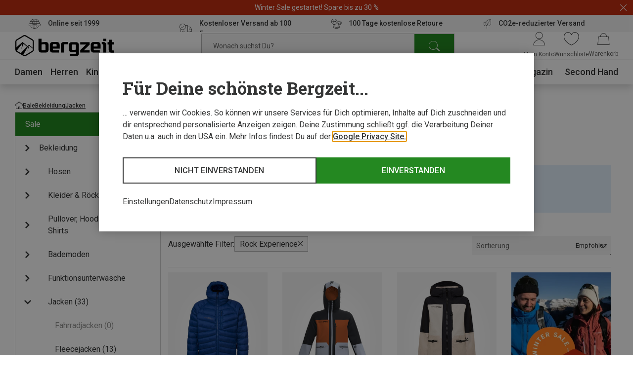

--- FILE ---
content_type: application/javascript; charset=utf-8
request_url: https://www.bergzeit.de/701444ae802ff984e4e3a2620ad9d5382d907e64/assets/bergzeit/js/4437.app.js
body_size: 21478
content:
(self.webpackChunkbergzeit_frontend_structure=self.webpackChunkbergzeit_frontend_structure||[]).push([[4437,6818],{28593:function(e,t,i){var s=i(81790),n=i(21982);e.exports=function(e,t,i){var l=!0,r=!0;if("function"!=typeof e)throw new TypeError("Expected a function");return n(i)&&(l="leading"in i?!!i.leading:l,r="trailing"in i?!!i.trailing:r),s(e,t,{leading:l,maxWait:t,trailing:r})}},11941:function(e,t){"use strict";let i;class s{constructor(){this.isDocumentCompletePromise=new Promise(this.stateCheck.bind(this))}stateCheck(e){"complete"===document.readyState?e():setTimeout((()=>{this.stateCheck(e)}),300)}documentComplete(){return this.isDocumentCompletePromise}}t.A=function(){return i||(i=new s),i}},74987:function(e,t,i){"use strict";function s(e,t,i,s){const n=i-t;let l;return l=(e/=s/2)<1?n/2*e*e*e*e+t:-n/2*((e-=2)*e*e*e-2)+t,l}i.r(t),i.d(t,{easeInOutQuart:function(){return s}})},39575:function(e,t){"use strict";t.A=function(e,t){return window.requestIdleCallback?window.requestIdleCallback(e,t):window.setTimeout(e,t?.timeout||100)}},57913:function(e,t,i){"use strict";i.d(t,{A:function(){return r}});var s=i(51774),n=i(21175),l="middle",r={computed:{...(0,s.aH)(n.u,["sorting","leftNavi","pagination","filters","activeFilters","mobileFiltersOpen","resultCount","shownProductsCount","mobileCategoriesOpen","selectedFiltersCount","hasAnyFilterChanged","hasSortingChanged","requestedDataCacheState","filteredResultCount","setConfiguratorState","setConfiguratorPagesWithAssembly","setIsAssemblable","oneTileTeaserInsertions","salesTeaserInsertion","isVersionForBots","currentCategory","topRowTeaserInsertion","imageFilters","imageFiltersExpert","chatbotEnabled","historyState","newFiltersEnabled"]),...(0,s.aH)(n.u,{productsList:"elementsList",isImageFiltersPositionMiddle:e=>e.imageFiltersPosition===l}),isOldDesktopFilters(){return!this.$m.isTablet&&!this.newFiltersEnabled},isNewDesktopFilters(){return!this.$m.isTablet&&this.newFiltersEnabled}}}},87097:function(e,t,i){"use strict";i.d(t,{A:function(){return d}});var s=i(55780);const n={key:0,class:"collapse__content",ref:"wrapper"};var l=i(86413),r=i.n(l),a=i(74987),o={name:"collapse",props:{collapsed:{type:Boolean,default:!1},duration:{type:Number,default:300},fps:{type:Number,default:30},partial:{type:Boolean,default:!1}},emits:["open","close"],data(){return{overflow:!this.collapsed,height:this.collapsed?"":"0px",renderContent:this.collapsed||this.partial}},created(){this.$startHeight=null,this.$targetHeight=null,this.$animationStartTime=null,this.$lastAnimationProgress=null,this.$animationProgress=null,this.$animationType="easeInOutQuart",this.$isOpen=this.collapsed,this.$isClosed=!this.collapsed,this.$openAnimationInProgress=!1,this.$closeAnimationInProgress=!1,this.$animationFinished=!0,this.$stopOpenAnimation=!1,this.$stopCloseAnimation=!1},watch:{collapsed(){this.collapsed?this.open():this.close()}},methods:{isOpen(){return this.$animationFinished&&this.$isOpen},open(){this.$openAnimationInProgress||this.$isOpen||(this.$closeAnimationInProgress&&(this.$stopCloseAnimation=!0),this.$isClosed=!1,this.renderContent=!0,this.$nextTick((()=>{this.$targetHeight=this.$refs.wrapper.offsetHeight,this.$openAnimationInProgress=!0,this.animate(!0,"open").then((e=>{this.$openAnimationInProgress=!1,e&&(this.$isOpen=!0,this.overflow=!1,this.$emit("open"))}))})))},close(){this.$closeAnimationInProgress||this.$isClosed||(this.$openAnimationInProgress&&(this.$stopOpenAnimation=!0),this.$targetHeight=0,this.$closeAnimationInProgress=!0,this.$isOpen=!1,this.overflow=!0,this.animate(!0,"close").then((e=>{this.$closeAnimationInProgress=!1,e&&(this.$isClosed=!0,this.renderContent=this.partial,this.$emit("close"))})),this.scrollOnClose())},toggle(){this.isOpen()?this.close():this.open()},animate(e,t){return e&&(this.$animationFinished=!1,this.$animationStartTime=(new Date).getTime(),this.$startHeight=this.$el.offsetHeight,this.$lastAnimationProgress=this.$startHeight),new Promise((e=>{this.$stopOpenAnimation&&"open"===t||this.$stopCloseAnimation&&"close"===t?(this.$stopOpenAnimation=!1,this.$stopCloseAnimation=!1,e({animationFinished:!0,doneCompletly:!1,type:t})):(this.$animationProgress=a[this.$animationType]((new Date).getTime()-this.$animationStartTime,this.$startHeight,this.$targetHeight,this.duration),0===this.$targetHeight&&this.$animationProgress>this.$lastAnimationProgress?(this.height="0px",this.$animationFinished=!0):this.$targetHeight>0&&this.$animationProgress<this.$lastAnimationProgress?(this.height="",this.$animationFinished=!0):this.height=`${this.$animationProgress}px`,this.$animationFinished?e({animationFinished:!0,doneCompletly:!0,type:t}):(this.$lastAnimationProgress=this.$animationProgress,setTimeout((()=>e({animationFinished:!1,doneCompletly:!1,type:t})),1e3/this.fps)))})).then((e=>!(e.animationFinished&&!e.doneCompletly)&&(e.animationFinished?(this.$lastAnimationProgress=null,this.$animationProgress=null,!0):this.animate(!1,e.type))))},scrollOnClose(){const e=this.$el.getBoundingClientRect();if(e.top<0){const t=e.height,i=parseInt(getComputedStyle(this.$el).minHeight);r()(0,window.scrollY-t+i,{duration:300})}}}},d=(0,i(59163).A)(o,[["render",function(e,t,i,l,r,a){return(0,s.uX)(),(0,s.CE)("div",{class:"collapse",style:(0,s.Tr)({overflow:e.overflow?"hidden":"",height:e.height})},[e.renderContent?((0,s.uX)(),(0,s.CE)("div",n,[(0,s.RG)(e.$slots,"default")],512)):(0,s.Q3)("v-if",!0)],4)}]])},14700:function(e,t,i){"use strict";i.r(t),i.d(t,{default:function(){return we}});var s=i(55780);const n={class:"filter-dropdown__label-wrapper"},l={class:"filter-dropdown__label"},r={key:0,class:"filter-dropdown__count"},a=["innerHTML"],o={key:1,class:"filter-dropdown__description meta"},d={key:0,class:"filter-dropdown__loader"},c={key:0,class:"filter-dropdown__loader"};var h=i(87097);const u={class:"filter"},p={key:0,class:"filter__search"},g=["placeholder"],f={key:0,class:"filter__label"},m=["innerHTML"],v=["href"],b=["name","value","id","onClick"],_=["for"],C={class:"filter__label-text-wrapper"},y=["innerHTML"],k=["innerHTML"],w=["textContent"],$={key:1,class:"filter__loader"};var F=i(46015),L=i(57913),x=i(51774),S=i(21175),P=i(44796);const H={name:"filter-vue",components:{Loader:(0,s.$V)((()=>Promise.resolve().then(i.bind(i,37927))))},mixins:[L.A],props:{name:{type:String,default:null},updatePageOnChange:{type:Boolean,default:!0},singleSelect:{type:Boolean,default:!1},sortSelected:{type:Boolean,default:!0},instantUpdate:{type:Boolean,default:!0}},emits:["applyButtonClick"],data(){const e=(0,S.u)().filters.find((e=>e.name===this.name));return{searchValue:"",activeOptions:e.activeOptions,sortedOptions:e.options,visibleOptionsCount:5,step:5}},created(){this.productsListPageStore.$onAction((e=>{let{name:t,after:i}=e;"updateFiltersState"!==t&&"historyPopState"!==t||i(this.updateFiltersStateHandler)})),this.sortOptions()},methods:{updateFilterData(){this.activeOptions=this.filter.activeOptions,this.sortedOptions=this.filter.options},optionClickHandler(e,t){(0,F.A)().filterClick({name:e,value:t})},optionChangeHandler(){this.singleSelect&&this.activeOptions.length&&this.activeOptions.splice(0,this.activeOptions.length-1),this.updateFilter()},updateFilter(){let e=arguments.length>0&&void 0!==arguments[0]?arguments[0]:!this.instantUpdate;this.productsListPageStore.filterUpdate({index:this.index,activeOptions:this.activeOptions,updatePageOnChange:this.updatePageOnChange,keepCache:e})},updateFiltersStateHandler(){this.filter&&(this.activeOptions=this.filter.activeOptions)},applyButtonClickHandler(){this.applyButtonDisabled||(this.productsListPageStore.applyFilters(),this.$emit("applyButtonClick"))},isOptionActive(e){return this.activeOptions.includes(e)},sortOptions(){this.sortSelected&&(this.sortedOptions=this.sortedOptions.sort(((e,t)=>{let i=this.isOptionActive(e.value),s=this.isOptionActive(t.value);return i&&!s?-1:!i&&s?1:0})))},createBrandLink(e){let{value:t}=e;const i=t.replace(/ /g,"%20");return window.location.pathname+`?filter.marke=${i}`},save(){this.updateFilter(!1)},reset(){this.hasChanged&&(this.activeOptions=this.filter.initialActiveOptions,this.updateFilter())},discard(){this.activeOptions=[],this.updateFilter()}},computed:{...(0,x.n2)(S.u),...(0,x.aH)(S.u,{isLoading:e=>e.loadingStatus===P.A.Loading}),index(){return this.filters.findIndex((e=>e.name===this.name))},filter(){return this.filters.find((e=>e.name===this.name))},transformedOptions(){const e=this.searchValue.toLowerCase(),t=new RegExp(e,"gi");let i=this.sortedOptions;return this.filter.searchable&&this.searchValue&&(i=i.filter((e=>e.label.match(t))).sort((t=>t.label.toLowerCase().startsWith(e)?-1:1)).map((e=>({...e,label:e.label.replace(t,'<span class="filter__search-phrase-highlight">$&</span>')})))),this.$m.isTablet?i:[...i.filter((e=>e.count)),...i.filter((e=>!e.count))]},isSwatch(){return this.transformedOptions.some((e=>{let{swatch:t}=e;return t}))},applyButtonDisabled(){return!this.filter.hasChanged||!this.requestedDataCacheState},applyButtonLabel(){return this.$t("applyButtonLabel")+(this.filter.hasChanged&&this.requestedDataCacheState?` (${this.filteredResultCount})`:"")},shouldRevealAllBrandFilters(){return this.isVersionForBots&&"filter.marke"===this.name},areMoreOptionsAvailable(){return!this.isSwatch&&!this.$m.isTablet&&!this.shouldRevealAllBrandFilters&&this.transformedOptions.length>this.visibleOptionsCount},visibleOptions(){return this.transformedOptions.slice(0,this.areMoreOptionsAvailable?this.visibleOptionsCount:this.transformedOptions.length)},showFilterLoader(){return this.isLoading&&this.filter.andFilter&&!this.$m.isTablet}},watch:{filter(e){this.updateFilterData(),e.options.length&&!this.transformedOptions.length&&this.sortOptions()}}};var O=H,M=i(59163);const A=(0,M.A)(O,[["render",function(e,t,i,n,l,r){const a=(0,s.g2)("loader");return(0,s.uX)(),(0,s.CE)("div",u,[e.filter.searchable?((0,s.uX)(),(0,s.CE)("div",p,[(0,s.bo)((0,s.Lk)("input",{class:"filter__search-input","onUpdate:modelValue":t[0]||(t[0]=t=>e.searchValue=t),placeholder:e.$t("searchPlaceholder")},null,8,g),[[s.Jo,e.searchValue]]),e.searchValue?((0,s.uX)(),(0,s.CE)("span",{key:0,class:"filter__search-clear",onClick:t[1]||(t[1]=t=>e.searchValue="")})):(0,s.Q3)("v-if",!0)])):(0,s.Q3)("v-if",!0),(0,s.Lk)("div",{class:(0,s.C4)(["filter__options",{"filter__options--empty":!e.transformedOptions.length,"filter__options--swatch":e.isSwatch}])},[e.filter.empty?((0,s.uX)(),(0,s.CE)("label",f,[(0,s.Lk)("span",{class:"filter__label-text filter__label-text--empty",innerHTML:e.$t("emptyFilter")},null,8,m)])):(0,s.Q3)("v-if",!0),((0,s.uX)(!0),(0,s.CE)(s.FK,null,(0,s.pI)(e.visibleOptions,(i=>((0,s.uX)(),(0,s.CE)(s.FK,{key:`${e.name}-${i.value}`},[e.shouldRevealAllBrandFilters?((0,s.uX)(),(0,s.CE)("a",{key:0,class:"filter__label-text",href:e.createBrandLink(i)},(0,s.v_)(i.label),9,v)):((0,s.uX)(),(0,s.CE)("div",{key:1,class:(0,s.C4)(["filter__option",{"filter__option--disabled":0===i.count&&!e.isOptionActive(i.value),"filter__option--selected":e.isOptionActive(i.value),"filter__option--swatch":i.swatch}])},[0!==i.count||e.isOptionActive(i.value)?(0,s.bo)(((0,s.uX)(),(0,s.CE)("input",{key:0,class:"filter__input",type:"checkbox",name:e.name,"onUpdate:modelValue":t[2]||(t[2]=t=>e.activeOptions=t),value:i.value,id:`${e.name}-${i.value}`,onChange:t[3]||(t[3]=function(){return e.optionChangeHandler&&e.optionChangeHandler(...arguments)}),onClick:t=>e.optionClickHandler(e.name,i.value)},null,40,b)),[[s.lH,e.activeOptions]]):(0,s.Q3)("v-if",!0),(0,s.Lk)("label",{class:(0,s.C4)(["filter__label",{"filter__label--swatch":i.swatch}]),for:`${e.name}-${i.value}`},[i.swatch?((0,s.uX)(),(0,s.CE)("span",{key:0,class:(0,s.C4)(["filter__option-swatch",[`swatch-color_${i.swatch}`]])},null,2)):((0,s.uX)(),(0,s.CE)("span",{key:1,class:(0,s.C4)(["filter__box",{"filter__box--radio":e.singleSelect}])},null,2)),(0,s.Lk)("div",C,[(0,s.Lk)("span",{class:"filter__label-text",innerHTML:i.label},null,8,y),i.description?((0,s.uX)(),(0,s.CE)("span",{key:0,class:"filter__description",innerHTML:i.description},null,8,k)):(0,s.Q3)("v-if",!0)]),(0,s.Lk)("span",{class:(0,s.C4)(["filter__count",{"filter__count--top":!!i.description}])},"("+(0,s.v_)(i.count)+")",3)],10,_)],2))],64)))),128)),e.areMoreOptionsAvailable?((0,s.uX)(),(0,s.CE)("button",{key:1,class:"filter__show-more",onClick:t[4]||(t[4]=t=>e.visibleOptionsCount+=e.step),textContent:(0,s.v_)(e.$t("showMore"))},null,8,w)):(0,s.Q3)("v-if",!0)],2),e.showFilterLoader?((0,s.uX)(),(0,s.CE)("div",$,[(0,s.bF)(a)])):(0,s.Q3)("v-if",!0)])}]]);var I=A;const V={class:"filter-old"},B={key:0,class:"filter-old__search"},T=["placeholder"],E={key:0,class:"filter-old__label"},X=["innerHTML"],R=["href"],D=["name","value","id","onClick"],N=["for"],Q={class:"filter-old__label-text-wrapper"},W=["innerHTML"],U=["innerHTML"],G={name:"filter-vue",mixins:[L.A],props:{name:{type:String,default:null},updatePageOnChange:{type:Boolean,default:!0},singleSelect:{type:Boolean,default:!1},sortSelected:{type:Boolean,default:!0},instantUpdate:{type:Boolean,default:!0}},emits:["applyButtonClick"],data(){const e=(0,S.u)().filters.find((e=>e.name===this.name));return{searchValue:"",activeOptions:e.activeOptions,sortedOptions:e.options}},created(){this.productsListPageStore.$onAction((e=>{let{name:t,after:i}=e;"updateFiltersState"!==t&&"historyPopState"!==t||i(this.updateFiltersStateHandler)})),this.sortOptions()},methods:{updateFilterData(){this.activeOptions=this.filter.activeOptions,this.sortedOptions=this.filter.options},optionClickHandler(e,t){(0,F.A)().filterClick({name:e,value:t})},optionChangeHandler(){this.singleSelect&&this.activeOptions.length&&this.activeOptions.splice(0,this.activeOptions.length-1),this.updateFilter()},updateFilter(){let e=arguments.length>0&&void 0!==arguments[0]?arguments[0]:!this.instantUpdate;this.productsListPageStore.filterUpdate({index:this.index,activeOptions:this.activeOptions,updatePageOnChange:this.updatePageOnChange,keepCache:e})},updateFiltersStateHandler(){this.filter&&(this.activeOptions=this.filter.activeOptions)},applyButtonClickHandler(){this.applyButtonDisabled||(this.productsListPageStore.applyFilters(),this.$emit("applyButtonClick"))},isOptionActive(e){return this.activeOptions.includes(e)},sortOptions(){this.sortSelected&&(this.sortedOptions=this.sortedOptions.sort(((e,t)=>{let i=this.isOptionActive(e.value),s=this.isOptionActive(t.value);return i&&!s?-1:!i&&s?1:0})))},createBrandLink(e){let{value:t}=e;const i=t.replace(/ /g,"%20");return window.location.pathname+`?filter.marke=${i}`},save(){this.updateFilter(!1)},reset(){this.hasChanged&&(this.activeOptions=this.filter.initialActiveOptions,this.updateFilter())},discard(){this.activeOptions=[],this.updateFilter()}},computed:{...(0,x.n2)(S.u),index(){return this.filters.findIndex((e=>e.name===this.name))},filter(){return this.filters.find((e=>e.name===this.name))},transformedOptions(){const e=this.searchValue.toLowerCase(),t=new RegExp(e,"gi");let i=this.sortedOptions;return this.filter.searchable&&this.searchValue&&(i=i.filter((e=>e.label.match(t))).sort((t=>t.label.toLowerCase().startsWith(e)?-1:1)).map((e=>({...e,label:e.label.replace(t,'<span class="filter-old__search-phrase-highlight">$&</span>')})))),this.$m.isTablet?i:[...i.filter((e=>e.count)),...i.filter((e=>!e.count))]},applyButtonDisabled(){return!this.filter.hasChanged||!this.requestedDataCacheState},applyButtonLabel(){return this.$t("applyButtonLabel")+(this.filter.hasChanged&&this.requestedDataCacheState?` (${this.filteredResultCount})`:"")},isBrandsFilter(){return"filter.marke"===this.name}},watch:{filter(e){(this.instantUpdate||e.options.length&&!this.transformedOptions.length)&&(this.updateFilterData(),this.sortOptions())}}};var z=G;const K=(0,M.A)(z,[["render",function(e,t,i,n,l,r){return(0,s.uX)(),(0,s.CE)("div",V,[e.filter.searchable?((0,s.uX)(),(0,s.CE)("div",B,[(0,s.bo)((0,s.Lk)("input",{class:"filter-old__search-input","onUpdate:modelValue":t[0]||(t[0]=t=>e.searchValue=t),placeholder:e.$t("searchPlaceholder")},null,8,T),[[s.Jo,e.searchValue]]),e.searchValue?((0,s.uX)(),(0,s.CE)("span",{key:0,class:"filter-old__search-clear",onClick:t[1]||(t[1]=t=>e.searchValue="")})):(0,s.Q3)("v-if",!0)])):(0,s.Q3)("v-if",!0),(0,s.Lk)("div",{class:(0,s.C4)(["filter-old__options",{"filter-old__options--empty":!e.transformedOptions.length,"filter-old__options--swatch":e.transformedOptions.some((e=>{let{swatch:t}=e;return t}))}])},[e.filter.empty?((0,s.uX)(),(0,s.CE)("label",E,[(0,s.Lk)("span",{class:"filter-old__label-text filter-old__label-text--empty",innerHTML:e.$t("emptyFilter")},null,8,X)])):(0,s.Q3)("v-if",!0),((0,s.uX)(!0),(0,s.CE)(s.FK,null,(0,s.pI)(e.transformedOptions,(i=>((0,s.uX)(),(0,s.CE)(s.FK,{key:`${e.name}-${i.value}`},[e.isVersionForBots&&e.isBrandsFilter?((0,s.uX)(),(0,s.CE)("a",{key:0,class:"filter-old__label-text",href:e.createBrandLink(i)},(0,s.v_)(i.label),9,R)):((0,s.uX)(),(0,s.CE)("div",{key:1,class:(0,s.C4)(["filter-old__option",{"filter-old__option--disabled":0===i.count&&!e.isOptionActive(i.value),"filter-old__option--swatch":i.swatch,"filter-old__option--selected":e.isOptionActive(i.value)}])},[0!==i.count||e.isOptionActive(i.value)?(0,s.bo)(((0,s.uX)(),(0,s.CE)("input",{key:0,class:"filter-old__input",type:"checkbox",name:e.name,"onUpdate:modelValue":t[2]||(t[2]=t=>e.activeOptions=t),value:i.value,id:`${e.name}-${i.value}`,onChange:t[3]||(t[3]=function(){return e.optionChangeHandler&&e.optionChangeHandler(...arguments)}),onClick:t=>e.optionClickHandler(e.name,i.value)},null,40,D)),[[s.lH,e.activeOptions]]):(0,s.Q3)("v-if",!0),((0,s.uX)(),(0,s.CE)("label",{class:(0,s.C4)(["filter-old__label",{"filter-old__label--disabled":0===i.count&&!e.isOptionActive(i.value),"filter-old__label--swatch":i.swatch,"filter-old__label--selected":e.isOptionActive(i.value)}]),key:`${e.name}-${i.value}`,for:`${e.name}-${i.value}`,onClick:t[4]||(t[4]=(0,s.D$)((()=>{}),["stop"]))},[i.swatch?((0,s.uX)(),(0,s.CE)("span",{key:0,class:(0,s.C4)(["filter-old__option-swatch",`swatch-color_${i.swatch}`])},null,2)):(0,s.Q3)("v-if",!0),(0,s.Lk)("span",{class:(0,s.C4)(["filter-old__box",{"filter-old__box--radio":e.singleSelect}])},null,2),(0,s.Lk)("div",Q,[(0,s.Lk)("span",{class:"filter-old__label-text",innerHTML:i.label},null,8,W),i.description?((0,s.uX)(),(0,s.CE)("span",{key:0,class:"filter-old__description",innerHTML:i.description},null,8,U)):(0,s.Q3)("v-if",!0)]),(0,s.Lk)("span",{class:(0,s.C4)(["filter-old__count",{"filter-old__count--top":!!i.description}])},"("+(0,s.v_)(i.count)+")",3)],10,N))],2))],64)))),128))],2),e.$m.isTablet?(0,s.Q3)("v-if",!0):((0,s.uX)(),(0,s.CE)("button",{key:1,class:(0,s.C4)(["filter-old__apply-button | button",{"button--disabled":e.applyButtonDisabled}]),onClick:t[5]||(t[5]=(0,s.D$)((function(){return e.applyButtonClickHandler&&e.applyButtonClickHandler(...arguments)}),["prevent"]))},(0,s.v_)(e.applyButtonLabel),3))])}]]);var q=K;const j={class:"filter-range__wrapper"},Y={class:"filter-range__inputs"},J={class:"filter-range__input-wrapper filter-range__input-wrapper--min"},Z={class:"filter-range__input-unit"},ee={class:"filter-range__inputs-separator"},te={class:"filter-range__input-wrapper filter-range__input-wrapper--max"},ie={class:"filter-range__input-unit"},se={key:0,class:"filter-range__options"},ne=["for"],le=["innerHTML"],re={class:"range-slider"},ae=["id","min","max"],oe=["for"],de=["id","min","max"],ce=["for"];var he={props:{rangeMin:{type:Number,default:0},rangeMax:{type:Number,default:100},valueMin:{type:Number,default:0},valueMax:{type:Number,default:100}},emits:["slide","slideEnd"],data(){return{internalId:Math.random().toString(36).substring(2,15),wrapperPaddingLeft:0,wrapperPaddingRight:0,wrapperMarginTop:0,wrapperMarginBottom:0,handleMinActive:!1,handleMaxActive:!1,handleMinStartXPos:0,handleMaxStartXPos:0,mouseStartXPos:0,handleMinXPos:0,handleMaxXPos:0,localMinValue:this.valueMin,localMaxValue:this.valueMax}},created(){this.mouseMoveHandlerBinded=this.mouseMoveHandler.bind(this),this.mouseUpHandlerBinded=this.mouseUpHandler.bind(this)},mounted(){this.bodyEl=document.querySelector("body"),this.calculateWrapperPaddingAndMargin(),this.calculateHandlerPostionsFromProps()},methods:{calculateWrapperPaddingAndMargin(){const e=this.$refs.wrapper.getBoundingClientRect(),t=this.$refs.handleMin.getBoundingClientRect(),i=this.$refs.handleMax.getBoundingClientRect();this.wrapperPaddingLeft=t.width,this.wrapperPaddingRight=i.width,this.wrapperMarginTop=this.wrapperMarginBottom=(t.height-e.height)/2},calculateHandlerPostionsFromProps(){this.calculateHandlerPostions(this.valueMin,this.valueMax)},calculateHandlerPostions(e,t){const i=this.$refs.wrapper.getBoundingClientRect().width-this.$refs.handleMin.getBoundingClientRect().width-this.$refs.handleMax.getBoundingClientRect().width;this.rangeMin<=e&&(this.handleMinXPos=(e-this.rangeMin)/(this.rangeMax-this.rangeMin)*i),this.rangeMax>=t&&(this.handleMaxXPos=(t-this.rangeMin)/(this.rangeMax-this.rangeMin)*i-i)},handleMinMouseDownHandler(e){const t="number"==typeof e.clientX?e.clientX:e.targetTouches[0]?e.targetTouches[0].pageX:e.changedTouches[e.changedTouches.length-1].pageX;this.handleMinActive=!0,this.handleMinStartXPos=this.handleMinXPos,this.mouseStartXPos=t,this.createBodyMouseEvents()},handleMaxMouseDownHandler(e){const t="number"==typeof e.clientX?e.clientX:e.targetTouches[0]?e.targetTouches[0].pageX:e.changedTouches[e.changedTouches.length-1].pageX;this.handleMaxActive=!0,this.handleMaxStartXPos=this.handleMaxXPos,this.mouseStartXPos=t,this.createBodyMouseEvents()},createBodyMouseEvents(){this.bodyEl.addEventListener("mousemove",this.mouseMoveHandlerBinded),this.bodyEl.addEventListener("touchmove",this.mouseMoveHandlerBinded),this.bodyEl.addEventListener("touchend",this.mouseUpHandlerBinded),this.bodyEl.addEventListener("mouseup",this.mouseUpHandlerBinded)},mouseMoveHandler(e){const t="number"==typeof e.clientX?e.clientX:e.targetTouches[0]?e.targetTouches[0].pageX:e.changedTouches[e.changedTouches.length-1].pageX,i=this.handleMinActive?"handleMinXPos":this.handleMaxActive?"handleMaxXPos":null;if(!i)return;const s=this.handleMinActive?0:this.$refs.handleMin.getBoundingClientRect().right+this.$refs.handleMax.getBoundingClientRect().width-this.$refs.wrapper.getBoundingClientRect().right,n=this.handleMaxActive?0:this.$refs.handleMax.getBoundingClientRect().left-this.$refs.handleMin.getBoundingClientRect().width-this.$refs.wrapper.getBoundingClientRect().left,l=(this.handleMinActive?this.handleMinStartXPos:this.handleMaxStartXPos)+t-this.mouseStartXPos;l!==this[i]&&(this[i]=l>=s&&l<=n?l:Math.abs(l-s)<Math.abs(l-n)?s:n,this.emitSlide())},mouseUpHandler(){this.handleMinActive=!1,this.handleMaxActive=!1,this.emitSlideEnd(),this.deleteBodyMouseEvents()},deleteBodyMouseEvents(){this.bodyEl.removeEventListener("mousemove",this.mouseMoveHandlerBinded),this.bodyEl.removeEventListener("touchmove",this.mouseMoveHandlerBinded),this.bodyEl.removeEventListener("touchend",this.mouseUpHandlerBinded),this.bodyEl.removeEventListener("mouseup",this.mouseUpHandlerBinded)},emitSlide(){this.$emit("slide",this.calculateValues())},emitSlideEnd(){this.$emit("slideEnd",this.calculateValues())},calculateValues(){const e=this.$refs.wrapper.getBoundingClientRect().width-this.$refs.handleMin.getBoundingClientRect().width-this.$refs.handleMax.getBoundingClientRect().width;return this.localMinValue=(this.rangeMax-this.rangeMin)*(this.handleMinXPos/e)+this.rangeMin,this.localMaxValue=(this.rangeMax-this.rangeMin)*((e+this.handleMaxXPos)/e)+this.rangeMin,[this.localMinValue,this.localMaxValue]},handleMinInputChange(e){const t=parseFloat(e.target.value);this.calculateHandlerPostions(t,this.valueMax),this.emitSlide()},handleMaxInputChange(e){const t=parseFloat(e.target.value);this.calculateHandlerPostions(this.valueMin,t),this.emitSlide()}},watch:{rangeMin(){this.calculateHandlerPostionsFromProps()},rangeMax(){this.calculateHandlerPostionsFromProps()},valueMin(){this.calculateHandlerPostionsFromProps()},valueMax(){this.calculateHandlerPostionsFromProps()}}};const ue=(0,M.A)(he,[["render",function(e,t,i,n,l,r){return(0,s.uX)(),(0,s.CE)("div",re,[(0,s.Lk)("div",{ref:"wrapper",class:"range-slider__wrapper",style:(0,s.Tr)({marginTop:`${e.wrapperMarginTop}px`,marginBottom:`${e.wrapperMarginBottom}px`,paddingLeft:`${e.wrapperPaddingLeft}px`,paddingRight:`${e.wrapperPaddingRight}px`}),onKeydown:t[8]||(t[8]=(0,s.jR)((0,s.D$)((function(){return e.emitSlideEnd&&e.emitSlideEnd(...arguments)}),["prevent","stop"]),["enter","space"]))},[(0,s.Lk)("div",{ref:"range",class:"range-slider__range",style:(0,s.Tr)({width:`calc(100% - ${e.handleMinXPos-e.handleMaxXPos}px)`,transform:`translateX(${e.handleMinXPos}px)`})},null,4),(0,s.bo)((0,s.Lk)("input",{type:"range",class:"range-slider__input",id:`range-${e.internalId}_min`,min:e.rangeMin,max:e.localMaxValue,"onUpdate:modelValue":t[0]||(t[0]=t=>e.localMinValue=t),onChange:t[1]||(t[1]=function(){return e.handleMinInputChange&&e.handleMinInputChange(...arguments)})},null,40,ae),[[s.Jo,e.localMinValue]]),(0,s.Lk)("label",{for:`range-${e.internalId}_min`,class:"range-slider__handle range-slider__handle--min",style:(0,s.Tr)({transform:`translate(${e.handleMinXPos}px, -50%)`}),onMousedown:t[2]||(t[2]=function(){return e.handleMinMouseDownHandler&&e.handleMinMouseDownHandler(...arguments)}),onTouchstart:t[3]||(t[3]=function(){return e.handleMinMouseDownHandler&&e.handleMinMouseDownHandler(...arguments)}),ref:"handleMin"},null,44,oe),(0,s.bo)((0,s.Lk)("input",{type:"range",class:"range-slider__input",id:`range-${e.internalId}_max`,min:e.localMinValue,max:e.rangeMax,"onUpdate:modelValue":t[4]||(t[4]=t=>e.localMaxValue=t),onChange:t[5]||(t[5]=function(){return e.handleMaxInputChange&&e.handleMaxInputChange(...arguments)})},null,40,de),[[s.Jo,e.localMaxValue]]),(0,s.Lk)("label",{for:`range-${e.internalId}_max`,class:"range-slider__handle range-slider__handle--max",style:(0,s.Tr)({transform:`translate(${e.handleMaxXPos}px, -50%)`}),onMousedown:t[6]||(t[6]=function(){return e.handleMaxMouseDownHandler&&e.handleMaxMouseDownHandler(...arguments)}),onTouchstart:t[7]||(t[7]=function(){return e.handleMaxMouseDownHandler&&e.handleMaxMouseDownHandler(...arguments)}),ref:"handleMax"},null,44,ce)],36)])}]]);var pe=ue,ge=i(11067),fe=i(81790),me=i.n(fe);const ve={name:"filter-range",mixins:[L.A],components:{RangeSlider:pe,SwitchVue:ge.A},props:{name:{type:String,default:null},updatePageOnChange:{type:Boolean,default:!0},optionsInputName:String,instantUpdate:{type:Boolean,default:!0}},emits:["applyButtonClick"],data(){const e=(0,S.u)().filters.find((e=>e.name===this.name));return{minSliderValue:0,maxSliderValue:0,minValue:0,maxValue:0,activeOptions:e.activeOptions,savedFilter:{...e}}},created(){this.setupSlider(),this.productsListPageStore.$onAction((e=>{let{name:t,after:i}=e;"updateFiltersState"!==t&&"initFilterOptions"!==t||i((()=>{this.updateFilterActiveOptionsFromState(),this.setSliderValues([this.filter?.minValue||0,this.filter?.maxValue||0])}))}))},mounted(){this.isNewDesktopFilters&&(this.applyMinValueDebounced=me()(this.minValueBlurHandler,2e3),this.applyMaxValueDebonuced=me()(this.maxValueBlurHandler,2e3))},computed:{...(0,x.n2)(S.u),index(){return this.filters.findIndex((e=>e.name===this.name))},filter(){return this.filters[this.index]},minValueRange(){return this.filter.minValueRange},maxValueRange(){return this.filter.maxValueRange},applyButtonLabel(){return this.$t("filter-vue/applyButtonLabel")+(this.hasAnythingChanged&&this.requestedDataCacheState?` (${this.filteredResultCount})`:"")},rangeChanged(){return this.minSliderValue!==this.filter.minValue||this.maxSliderValue!==this.filter.maxValue},hasAnythingChanged(){return this.filter.hasChanged||this.filter.rangeChanged},applyButtonDisabled(){return!this.hasAnythingChanged}},methods:{setupSlider(){this.setSliderValues([this.filter.minValue,this.filter.maxValue])},slideEndHandler(e){this.setSliderValues(e),this.rangeChangeHandler()},setSliderValues(e){const t=parseFloat(e[0].toFixed(2)),i=parseFloat(e[1].toFixed(2));this.minSliderValue=t,this.maxSliderValue=i,this.minValue=t,this.maxValue=i},minValueInputHandler(){this.minValue=this.minValue.replace(/(?!^-)[^0-9.,-]/gi,"").replace(/,/g,".");const e=parseFloat(this.minValue);isNaN(e)&&"-"!==this.minValue&&(this.minValue=""),e>=this.minValueRange&&e<this.maxSliderValue?this.minSliderValue=e:e<this.minValueRange?this.minSliderValue=this.minValueRange:e>=this.maxSliderValue&&(this.minSliderValue=this.maxSliderValue),this.isNewDesktopFilters&&this.applyMinValueDebounced()},minValueBlurHandler(){const e=parseFloat(this.minValue);isNaN(e)||e<this.minValueRange||e>=this.maxSliderValue?this.minValue=this.minSliderValue:this.minValue=Number(e.toFixed(2)),this.rangeChangeHandler()},maxValueInputHandler(){this.maxValue=this.maxValue.replace(/(?!^-)[^0-9.,-]/gi,"").replace(/,/g,".");const e=parseFloat(this.maxValue);isNaN(e)&&"-"!==this.maxValue&&(this.maxValue=""),e<=this.maxValueRange&&e>this.minSliderValue?this.maxSliderValue=e:e>this.maxValueRange?this.maxSliderValue=this.maxValueRange:e<=this.minSliderValue&&(this.maxSliderValue=this.minSliderValue),this.isNewDesktopFilters&&this.applyMaxValueDebonuced()},maxValueBlurHandler(){const e=parseFloat(this.maxValue);isNaN(e)||e>this.maxValueRange||e<=this.minSliderValue?this.maxValue=this.maxSliderValue:this.maxValue=Number(e.toFixed(2)),this.rangeChangeHandler()},optionChangeHandler(){this.updateFilter()},updateFilter(){let e=arguments.length>0&&void 0!==arguments[0]?arguments[0]:!this.instantUpdate;this.productsListPageStore.filterUpdate({index:this.index,activeOptions:this.activeOptions,updatePageOnChange:this.updatePageOnChange,keepCache:e})},rangeChangeHandler(){this.rangeChanged&&((0,F.A)().filterClick({name:this.name,value:`${this.minValue}-${this.maxValue}`}),this.productsListPageStore.filterRangeUpdate({index:this.index,minValue:this.minValue,maxValue:this.maxValue,updatePageOnChange:this.updatePageOnChange}))},applyButtonClickHandler(){this.applyButtonDisabled||(this.productsListPageStore.applyFilters(),this.$emit("applyButtonClick"))},updateFilterActiveOptionsFromState(){this.filter&&(this.activeOptions=this.filter.activeOptions)},save(){this.optionChangeHandler(!1)},reset(){this.hasAnythingChanged&&(this.setSliderValues([this.savedFilter.minValue,this.savedFilter.maxValue]),this.filter.options?.length&&(this.activeOptions=this.savedFilter.activeOptions),this.rangeChangeHandler(),this.optionChangeHandler())},discard(){this.setSliderValues([this.filter.minValueRange,this.filter.maxValueRange]),this.filter.options?.length&&(this.activeOptions=[]),this.rangeChangeHandler(),this.optionChangeHandler()}}};var be=ve;const _e=(0,M.A)(be,[["render",function(e,t,i,n,l,r){const a=(0,s.g2)("range-slider"),o=(0,s.g2)("switch-vue");return(0,s.uX)(),(0,s.CE)("div",{class:(0,s.C4)(["filter-range",{"filter-range--old":e.isOldDesktopFilters}])},[(0,s.Lk)("div",j,[(0,s.Lk)("div",Y,[(0,s.Lk)("div",J,[(0,s.bo)((0,s.Lk)("input",{class:"filter-range__input filter-range__input--min","onUpdate:modelValue":t[0]||(t[0]=t=>e.minValue=t),onInput:t[1]||(t[1]=function(){return e.minValueInputHandler&&e.minValueInputHandler(...arguments)}),onBlur:t[2]||(t[2]=function(){return e.minValueBlurHandler&&e.minValueBlurHandler(...arguments)})},null,544),[[s.Jo,e.minValue]]),(0,s.Lk)("span",Z,(0,s.v_)(e.filters[e.index].unit),1)]),(0,s.Lk)("span",ee,(0,s.v_)(e.$t("separator")),1),(0,s.Lk)("div",te,[(0,s.bo)((0,s.Lk)("input",{class:"filter-range__input filter-range__input--max","onUpdate:modelValue":t[3]||(t[3]=t=>e.maxValue=t),onInput:t[4]||(t[4]=function(){return e.maxValueInputHandler&&e.maxValueInputHandler(...arguments)}),onBlur:t[5]||(t[5]=function(){return e.maxValueBlurHandler&&e.maxValueBlurHandler(...arguments)})},null,544),[[s.Jo,e.maxValue]]),(0,s.Lk)("span",ie,(0,s.v_)(e.filters[e.index].unit),1)])]),(0,s.bF)(a,{class:"filter-range__range-slider",ref:"rangeSlider","range-min":e.minValueRange,"range-max":e.maxValueRange,"value-min":e.minSliderValue,"value-max":e.maxSliderValue,onSlide:e.setSliderValues,onSlideEnd:e.slideEndHandler},null,8,["range-min","range-max","value-min","value-max","onSlide","onSlideEnd"]),e.filter.options&&e.filter.options.length?((0,s.uX)(),(0,s.CE)("div",se,[((0,s.uX)(!0),(0,s.CE)(s.FK,null,(0,s.pI)(e.filter.options,(i=>((0,s.uX)(),(0,s.CE)("label",{class:"filter-range__option",key:i.value,for:`${e.name}-${i.value}`},[(0,s.Lk)("span",{innerHTML:i.label},null,8,le),(0,s.bF)(o,{class:"filter-range__switch",modelValue:e.activeOptions,"onUpdate:modelValue":[t[6]||(t[6]=t=>e.activeOptions=t),e.optionChangeHandler],name:e.optionsInputName||e.filter.optionsName,value:i.value,id:`${e.name}-${i.value}`},null,8,["modelValue","name","value","id","onUpdate:modelValue"])],8,ne)))),128))])):(0,s.Q3)("v-if",!0)]),e.isOldDesktopFilters?((0,s.uX)(),(0,s.CE)("button",{key:0,class:(0,s.C4)(["filter-range__button | button",{"button--disabled":e.applyButtonDisabled}]),onClick:t[7]||(t[7]=(0,s.D$)((function(){return e.applyButtonClickHandler&&e.applyButtonClickHandler(...arguments)}),["prevent"]))},(0,s.v_)(e.applyButtonLabel),3)):(0,s.Q3)("v-if",!0)],2)}]]);var Ce=_e,ye={name:"filter-dropdown",mixins:[L.A],props:{filter:Object,updatePageOnChange:{type:Boolean,default:!0},icon:{type:String,default:"arrow"}},emits:["save","apply","reset","discard"],components:{Collapse:h.A,FilterVue:I,FilterRange:Ce,FilterOld:q,Loader:(0,s.$V)((()=>Promise.resolve().then(i.bind(i,37927)))),FilterSlideIn:(0,s.$V)((()=>i.e(4926).then(i.bind(i,84926))))},data(){return{isOpen:!1,selectedFiltersCountCache:this.filter.activeOptions?.length}},computed:{...(0,x.n2)(S.u),...(0,x.aH)(S.u,{showFilterLoader:e=>e.filterLoadingStatus===P.A.Loading}),enableOutsideClickHandler(){return!this.isNewDesktopFilters&&this.isOpen},filterCount(){return this.hasChanged?this.selectedFiltersCountCache:this.appliedFiltersCount},appliedFiltersCount(){return this.filter.activeOptions.length},hasChanged(){return this.filter.hasChanged||this.filter.rangeChanged},activeValuesLabel(){const{options:e,activeOptions:t,minValue:i,maxValue:s,unit:n,selected:l}=this.filter;return this.isOldDesktopFilters||!l?"":[l&&(i||s)?`${i} ${n} - ${s} ${n}`:"",(t||[]).map((t=>e.find((e=>{let{value:i}=e;return i===t})).label)).join(", ")].filter(Boolean).join(", ")},shouldShowButtons(){return!!this.appliedFiltersCount||!!this.selectedFiltersCountCache||!!this.filter.selectedRange}},methods:{toggleButtonClickHandler(){this.isOpen?this.close():this.open()},open(){this.isOpen=!0,this.selectedFiltersCountCache=this.filter.activeOptions.length},close(){this.isOpen=!1,this.isOldDesktopFilters&&this.productsListPageStore.applyFilters()},outsideClickHandler(){!this.$m.isTablet&&this.isOpen&&this.productsListPageStore.applyFilters(),this.close()},saveFilterHandler(){this.$emit("save"),this.$refs.filter?.save(),this.close()},applyFilterHandler(){this.isOldDesktopFilters&&this.close()},resetFilterHandler(){this.$emit("reset"),this.$refs.filter?.reset(),this.close()},discardFilterHandler(){this.$emit("discard"),this.$refs.filter?.discard(),this.close()}}};const ke=(0,M.A)(ye,[["render",function(e,t,i,h,u,p){const g=(0,s.g2)("loader"),f=(0,s.g2)("filter-range"),m=(0,s.g2)("collapse"),v=(0,s.gN)("outside-focus");return(0,s.uX)(),(0,s.CE)("div",{class:(0,s.C4)(["filter-dropdown",{"filter-dropdown--open":e.isOpen}]),onKeydown:[t[3]||(t[3]=(0,s.jR)((0,s.D$)((function(){return e.close&&e.close(...arguments)}),["stop"]),["escape"])),t[4]||(t[4]=(0,s.jR)((0,s.D$)((function(){return e.outsideClickHandler&&e.outsideClickHandler(...arguments)}),["stop"]),["enter"]))]},[(0,s.Lk)("button",{class:(0,s.C4)(["filter-dropdown__filter-toggle",{"filter-dropdown__filter-toggle--old":e.isOldDesktopFilters,"filter-dropdown__filter-toggle--active":e.isOpen,[`filter-dropdown__filter-toggle--icon_${e.icon}`]:e.icon}]),onMousedown:t[0]||(t[0]=function(){return e.toggleButtonClickHandler&&e.toggleButtonClickHandler(...arguments)}),onKeydown:t[1]||(t[1]=(0,s.jR)((0,s.D$)((function(){return e.toggleButtonClickHandler&&e.toggleButtonClickHandler(...arguments)}),["stop"]),["enter"]))},[(0,s.Lk)("span",n,[(0,s.Lk)("span",l,(0,s.v_)(e.filter.label),1),!e.$m.isTablet&&e.filterCount?((0,s.uX)(),(0,s.CE)("span",r," ("+(0,s.v_)(e.filterCount)+")",1)):(0,s.Q3)("v-if",!0)]),e.activeValuesLabel?((0,s.uX)(),(0,s.CE)("span",{key:0,class:"filter-dropdown__active-options",innerHTML:e.activeValuesLabel},null,8,a)):(0,s.Q3)("v-if",!0),e.filter.description&&e.isNewDesktopFilters&&e.isOpen?((0,s.uX)(),(0,s.CE)("span",o,(0,s.v_)(e.filter.description),1)):(0,s.Q3)("v-if",!0)],34),(0,s.bo)(((0,s.uX)(),(0,s.Wv)(m,{class:(0,s.C4)(["filter-dropdown__collapse",{"filter-dropdown__collapse--absolute":e.isOldDesktopFilters}]),collapsed:e.$m.isTablet||e.isOpen},{default:(0,s.k6)((()=>[e.showFilterLoader&&!e.$m.isTablet?((0,s.uX)(),(0,s.CE)("div",d,[(0,s.bF)(g)])):(0,s.Q3)("v-if",!0),((0,s.uX)(),(0,s.Wv)((0,s.$y)(e.$m.isTablet?"filter-slide-in":"div"),{headline:e.filter.label,subheadline:e.filter.description,"is-open":e.isOpen,"show-buttons":e.shouldShowButtons,onClose:t[2]||(t[2]=t=>e.isOpen=!1),onApply:e.applyFilterHandler,onSave:e.saveFilterHandler,onReset:e.resetFilterHandler,onDiscard:e.discardFilterHandler},{default:(0,s.k6)((()=>[e.showFilterLoader&&e.$m.isTablet?((0,s.uX)(),(0,s.CE)("div",c,[(0,s.bF)(g)])):(0,s.Q3)("v-if",!0),(0,s.RG)(e.$slots,"default"),e.filter.name?((0,s.uX)(),(0,s.CE)(s.FK,{key:1},["price"===e.filter.type||"range"===e.filter.type?((0,s.uX)(),(0,s.Wv)(f,{key:0,class:"filter-dropdown__filter filter-dropdown__filter--range",name:e.filter.name,label:e.filter.label,"update-page-on-change":e.updatePageOnChange,"options-input-name":"price"===e.filter.type?e.filter.priceOptionsName:"","instant-update":!e.$m.isTablet,onApplyButtonClick:e.applyFilterHandler,ref:"filter"},null,8,["name","label","update-page-on-change","options-input-name","instant-update","onApplyButtonClick"])):((0,s.uX)(),(0,s.Wv)((0,s.$y)(e.isNewDesktopFilters?"filter-vue":"filter-old"),{key:1,class:"filter-dropdown__filter",name:e.filter.name,"single-select":"discount"===e.filter.type,"sort-selected":"discount"!==e.filter.type,"update-page-on-change":e.updatePageOnChange,"instant-update":!e.$m.isTablet||e.filter.andFilter,onApplyButtonClick:e.applyFilterHandler,ref:"filter"},null,40,["name","single-select","sort-selected","update-page-on-change","instant-update","onApplyButtonClick"]))],64)):(0,s.Q3)("v-if",!0)])),_:3},40,["headline","subheadline","is-open","show-buttons","onApply","onSave","onReset","onDiscard"]))])),_:3},8,["class","collapsed"])),[[v,e.outsideClickHandler,e.enableOutsideClickHandler]])],34)}]]);var we=ke},62647:function(e,t,i){"use strict";i.d(t,{A:function(){return o}});var s=i(55780);const n={class:"pagination"},l={class:"pagination__info"};var r={name:"pagination",props:{type:{type:String,default:"next"},showPrevLabel:String,showNextLabel:String,counterLabel:String,progressCount:Number,totalCount:Number,nextPageLink:String,prevPageLink:String,isLoading:Boolean},emits:["nextClick","prevClick"],computed:{counterText(){return this.counterLabel?this.counterLabel.replace("{0}",this.progressCount).replace("{1}",this.totalCount):""}},methods:{nextClickHandler(){this.$emit("nextClick")},prevClickHandler(){this.$emit("prevClick")}}};const a=(0,i(59163).A)(r,[["render",function(e,t,i,r,a,o){return(0,s.uX)(),(0,s.CE)("div",n,["prev"===e.type?((0,s.uX)(),(0,s.CE)("button",{key:0,class:"pagination__button pagination__button--prev | button button--secondary",onClick:t[0]||(t[0]=(0,s.D$)((function(){return e.prevClickHandler&&e.prevClickHandler(...arguments)}),["prevent"]))},(0,s.v_)(e.showPrevLabel),1)):((0,s.uX)(),(0,s.CE)(s.FK,{key:1},[e.progressCount<e.totalCount?((0,s.uX)(),(0,s.CE)("button",{key:0,class:"pagination__button pagination__button--next | button",onClick:t[1]||(t[1]=(0,s.D$)((function(){return e.nextClickHandler&&e.nextClickHandler(...arguments)}),["prevent"]))},(0,s.v_)(e.showNextLabel),1)):(0,s.Q3)("v-if",!0),(0,s.Lk)("span",l,(0,s.v_)(e.counterText),1),(0,s.Lk)("span",{class:(0,s.C4)(["pagination__progress-bar",{"pagination__progress-bar--loading":e.isLoading}])},[(0,s.Lk)("span",{style:(0,s.Tr)({width:100*(e.totalCount>0?e.progressCount/e.totalCount:1)+"%"})},null,4)],2)],64))])}]]);var o=a},66818:function(e,t,i){"use strict";i.r(t),i.d(t,{default:function(){return Ee}});var s=i(55780);const n={key:0,class:"products-list-page__top-teaser-wrapper"},l={key:0,class:"products-list-page__configurator-set"},r={class:"products-list-page__breadcrumbs-wrapper"},a={key:0,class:"products-list-page__sidebar-toggle-container"},o=["innerHTML"],d={key:1,class:"products-list-page__breadcrumbs"},c={key:2,class:"products-list-page__top-teaser-wrapper"},h={class:"products-list-page__main"},u={class:"products-list-page__content"},p={class:"products-list-page__products-list-wrapper"},g={key:4,class:"products-list-page__bottom-insertion"},f={key:5,class:"products-list-page__bottom-insertion"};var m=i(81790),v=i.n(m),b=i(31848),_=i(62647),C=i(44796),y=i(57913),k=i(51774),w=i(21175),$={name:"products-list-pagination",mixins:[y.A],components:{Pagination:_.A},props:{type:{type:String,default:"next"}},emits:["goPrev","goNext"],computed:{...(0,k.n2)(w.u),render(){return"prev"!==this.type||this.pagination.prevPageNumber>0},isLoading(){return this.productsListPageStore.loadingStatus===C.A.Loading},prevPageLink(){const e=1===this.pagination.prevPageNumber,t=`p=${this.pagination.prevPageNumber}`;return window.location.href.match(/p=\d*/)?window.location.href.replace(/p=\d*/,e?"":t).replace("?&","?").replace(/\?$/,""):`${window.location.href}/?${e?"":t}`},nextPageLink(){return window.location.href.match(/p=\d*/)?window.location.href.replace(/p=\d*/,`p=${this.pagination.nextPageNumber}`):`${window.location.href}?p=${this.pagination.nextPageNumber}`}},methods:{goToPrevPage(){this.$emit("goPrev"),this.productsListPageStore.prevPage()},goToNextPage(){this.$emit("goNext"),this.productsListPageStore.nextPage()}}},F=i(59163),L=(0,F.A)($,[["render",function(e,t,i,n,l,r){const a=(0,s.g2)("pagination");return e.render?((0,s.uX)(),(0,s.Wv)(a,{key:0,class:"products-list-pagination",type:e.type,"prev-page-link":e.prevPageLink,"next-page-link":e.nextPageLink,"show-prev-label":e.$t("showPreviousProducts"),"show-next-label":e.$t("showNextProducts"),"progress-count":e.shownProductsCount,"total-count":e.resultCount,"counter-label":e.$t("counterText"),"is-loading":e.isLoading,onPrevClick:e.goToPrevPage,onNextClick:e.goToNextPage},null,8,["type","prev-page-link","next-page-link","show-prev-label","show-next-label","progress-count","total-count","counter-label","is-loading","onPrevClick","onNextClick"])):(0,s.Q3)("v-if",!0)}]]);const x={class:"products-list-top-bar"},S={class:"products-list-top-bar__bottom"},P={key:0,class:"active-filters__label"},H=["onClick"];var O={name:"active-filters",mixins:[y.A],props:{updatePageOnChange:{type:Boolean,default:!0},enableRemoveAllButton:{type:Boolean,default:!0}},data(){return{filtersOffsetHeight:0,filtersScrollHeight:0,minHeight:0,isOpen:!1,maxRows:2}},computed:{...(0,k.n2)(w.u),shouldDisplayRemoveAllBtn(){return this.enableRemoveAllButton&&this.activeFilters.length>1},hasExpandButton(){return this.$m.isTablet&&this.filtersOffsetHeight<this.filtersScrollHeight}},mounted(){this.resizeHandler=v()(this.recalculateHeight.bind(this),100)},methods:{removeFilterClickHandler(e,t){this.productsListPageStore.removeActiveFilterOption({name:e,value:t,updatePageOnChange:this.updatePageOnChange})},removeAllClickHandler(){this.productsListPageStore.removeAllActiveFilterOptions({updatePageOnChange:this.updatePageOnChange})},recalculateHeight(){const e=this.$refs.list;if(!e)return;const t=parseFloat(getComputedStyle(e).paddingBottom);this.filtersOffsetHeight=(this.isOpen?this.$el.offsetHeight:e.offsetHeight)+t,this.filtersScrollHeight=e.scrollHeight,this.isOpen=!!this.isOpen&&this.filtersOffsetHeight<this.filtersScrollHeight;const i=this.getRowHeight()*this.maxRows;this.minHeight=Math.min(this.filtersScrollHeight,i)},bindEvents(){this.$m.isTablet?window.addEventListener("resize",this.resizeHandler):window.removeEventListener("resize",this.resizeHandler)},getRowHeight(){return Array.from(this.$refs.list.children).find((e=>e.offsetTop>0))?.offsetTop||this.$refs.list.offsetHeight}},watch:{activeFilters(){this.$nextTick(this.recalculateHeight)},"$m.isTablet":{handler(){this.bindEvents()},immediate:!0}},beforeUnmount(){window.removeEventListener("resize",this.resizeHandler)}};const M=(0,F.A)(O,[["render",function(e,t,i,n,l,r){return e.activeFilters.length?((0,s.uX)(),(0,s.CE)("div",{key:0,class:(0,s.C4)(["active-filters",{"active-filters--with-remove-button":e.enableRemoveAllButton,"active-filters--alt":e.isOldDesktopFilters}]),style:(0,s.Tr)({"--min-height":e.minHeight+"px"})},[e.isOldDesktopFilters?((0,s.uX)(),(0,s.CE)("p",P,(0,s.v_)(e.$t("activeFiltersLabel"))+": ",1)):(0,s.Q3)("v-if",!0),(0,s.Lk)("div",{class:(0,s.C4)(["active-filters__list-wrapper",{"active-filters__list-wrapper--open":e.isOpen}])},[(0,s.Lk)("div",{class:(0,s.C4)(["active-filters__list",{"active-filters__list--open":e.isOpen}]),style:(0,s.Tr)({"--max-height":e.filtersScrollHeight+"px"}),ref:"list"},[((0,s.uX)(!0),(0,s.CE)(s.FK,null,(0,s.pI)(e.activeFilters,((t,i)=>((0,s.uX)(),(0,s.CE)("span",{key:`${t.name}-${t.value}`,class:(0,s.C4)(["active-filters__filter | tag",{"active-filters__filter--last":i===e.activeFilters.length-1,"tag--alt":e.isOldDesktopFilters}])},[(0,s.eW)((0,s.v_)(t.label)+" ",1),(0,s.Lk)("button",{class:"tag__button tag__button--icon_close",onClick:i=>e.removeFilterClickHandler(t.name,t.value)},null,8,H)],2)))),128)),e.shouldDisplayRemoveAllBtn?((0,s.uX)(),(0,s.CE)("button",{key:0,class:(0,s.C4)(["active-filters__remove-all",{"active-filters__remove-all--alt":e.isOldDesktopFilters}]),onClick:t[0]||(t[0]=function(){return e.removeAllClickHandler&&e.removeAllClickHandler(...arguments)})},[(0,s.eW)((0,s.v_)(e.$t("resetButtonLabel"))+" ",1),t[2]||(t[2]=(0,s.Lk)("span",{class:"tag__button tag__button--icon_close"},null,-1))],2)):(0,s.Q3)("v-if",!0),e.hasExpandButton?((0,s.uX)(),(0,s.CE)("div",{key:1,class:(0,s.C4)(["active-filters__expand",{"active-filters__expand--open":e.isOpen}]),onClick:t[1]||(t[1]=t=>e.isOpen=!e.isOpen)},null,2)):(0,s.Q3)("v-if",!0)],6)],2)],6)):(0,s.Q3)("v-if",!0)}]]);var A=M;const I={class:"filters__categories-list"},V=["href"];var B=i(14700);const T={class:"filter-switch__wrapper"},E={class:"filter-switch__label"},X=["innerHTML"],R=["innerHTML"];var D=i(46015),N=i(11067);const Q={name:"filter-switch",mixins:[y.A],components:{SwitchVue:N.A,TooltipVue:(0,s.$V)((()=>Promise.resolve().then(i.bind(i,72642))))},props:{name:{type:String,default:null},updatePageOnChange:{type:Boolean,default:!0},tooltipContent:{type:String,default:""}},data(){return{initFiltersPromise:null,isActive:!1}},created(){var e=this;this.initFiltersPromise=new Promise(((t,i)=>{const s=function(){let{empty:s}=arguments.length>0&&void 0!==arguments[0]?arguments[0]:e.filter;return s?i():t()};if("empty"in this.filter)s();else{const e=this.productsListPageStore.$onAction((t=>{let{name:i,after:n}=t;"initFilterOptions"===i&&n((()=>{s(),e()}))}))}})).catch((()=>{})),this.isActive="true"===this.filter.activeOptions?.[0]},computed:{...(0,k.n2)(w.u),index(){return this.filters.findIndex((e=>e.name===this.name))},filter(){return this.filters.find((e=>e.name===this.name))}},methods:{optionClickHandler(){this.initFiltersPromise.then(this.updateFilter)},updateFilter(){(0,D.A)().filterClick({name:this.name,value:"true"}),this.productsListPageStore.filterUpdate({index:this.index,activeOptions:this.isActive?["true"]:[],updatePageOnChange:this.updatePageOnChange})}}};var W=Q,U=(0,F.A)(W,[["render",function(e,t,i,n,l,r){const a=(0,s.g2)("tooltip-vue"),o=(0,s.g2)("switch-vue");return(0,s.uX)(),(0,s.CE)("div",{class:(0,s.C4)(["filter-switch",{"filter-switch--disabled":e.filter.empty,"filter-switch--old":e.isOldDesktopFilters}])},[(0,s.Lk)("div",T,[(0,s.Lk)("span",E,[(0,s.Lk)("span",{innerHTML:e.filter.label},null,8,X),e.filter.empty?((0,s.uX)(),(0,s.Wv)(a,{key:0,"z-index":1500,trigger:e.$m.isTablet?"focus":"mouseenter",ref:"tooltip"},{default:(0,s.k6)((()=>[(0,s.Lk)("div",{innerHTML:e.tooltipContent},null,8,R)])),_:1},8,["trigger"])):(0,s.Q3)("v-if",!0)]),(0,s.bF)(o,{class:(0,s.C4)(["filter-switch__switch",{"filter-switch__switch--desktop-old":e.isOldDesktopFilters}]),modelValue:e.isActive,"onUpdate:modelValue":[t[0]||(t[0]=t=>e.isActive=t),e.optionClickHandler],name:e.filter.name},null,8,["class","modelValue","name","onUpdate:modelValue"])])],2)}]]);const G={class:"products-sort"},z=["id","value"],K=["for"],q={class:"filter__label-text"};var j={name:"products-sort",components:{FilterDropdown:(0,s.$V)((()=>Promise.resolve().then(i.bind(i,14700)))),SortSelect:(0,s.$V)((()=>i.e(1991).then(i.bind(i,51991))))},mixins:[y.A],data(){return{tempSelectedSortValue:""}},created(){this.tempSelectedSortValue=this.selectedSortValue},computed:{...(0,k.n2)(w.u),sortingAsFilter(){return{...this.sorting,name:"",label:this.$t("filters/sortMobileHeadline"),activeOptions:[this.tempSelectedSortValue],hasChanged:this.tempSelectedSortValue!==this.selectedSortValue||this.sorting.hasChanged}},selectedSortLabel(){const e=this.sorting.options.find((e=>e.value===this.selectedSortValue));if(e)return e.label},label(){return this.$m.isMobile?this.$t("mobileLabel"):this.$t("label")},selectedSortValue:{get(){return this.productsListPageStore.sorting.selectedOptionValue},set(e){this.productsListPageStore.sortProducts({value:e,updatePageOnChange:!this.$m.isTablet})}}},watch:{selectedSortLabel(e){(0,D.A)().sortingClick({label:e})}},methods:{optionChangeHandler(e){this.selectedSortValue=e},reset(){const e=this.sorting.initialValue??this.sorting.selectedOptionValue;this.tempSelectedSortValue=e,this.save()},save(){this.selectedSortValue=this.tempSelectedSortValue}}},Y=(0,F.A)(j,[["render",function(e,t,i,n,l,r){const a=(0,s.g2)("filter-dropdown"),o=(0,s.g2)("sort-select");return(0,s.uX)(),(0,s.CE)("div",G,[e.$m.isTablet?((0,s.uX)(),(0,s.Wv)(a,{key:0,class:"products-sort__dropdown",label:e.$t("filters/sortMobileHeadline"),filter:e.sortingAsFilter,ref:"dropdown",onReset:e.reset,onDiscard:e.reset,onSave:e.save},{default:(0,s.k6)((()=>[((0,s.uX)(!0),(0,s.CE)(s.FK,null,(0,s.pI)(e.sorting.options,(i=>((0,s.uX)(),(0,s.CE)("div",{class:(0,s.C4)(["filter__option",{"filter__option--selected":i.value===e.tempSelectedSortValue}]),key:i.value},[(0,s.bo)((0,s.Lk)("input",{type:"radio",class:"filter__input",id:`sort-${i.value}`,"onUpdate:modelValue":t[0]||(t[0]=t=>e.tempSelectedSortValue=t),value:i.value,name:"sort"},null,8,z),[[s.XL,e.tempSelectedSortValue]]),(0,s.Lk)("label",{class:"filter__label",for:`sort-${i.value}`},[t[2]||(t[2]=(0,s.Lk)("span",{class:"filter__box filter__box--radio"},null,-1)),(0,s.Lk)("span",q,(0,s.v_)(i.label),1)],8,K)],2)))),128))])),_:1},8,["label","filter","onReset","onDiscard","onSave"])):((0,s.uX)(),(0,s.Wv)(o,{key:1,class:"products-sort__sort-select",label:e.label,modelValue:e.selectedSortValue,"onUpdate:modelValue":t[1]||(t[1]=t=>e.selectedSortValue=t),name:e.sorting.name,options:e.sorting.options,"is-new-design":e.isNewDesktopFilters},null,8,["label","modelValue","name","options","is-new-design"]))])}]]),J=i(46256),Z={name:"filters",mixins:[y.A],components:{FilterDropdown:B.default,FilterSwitch:U,ProductsSort:Y,Loader:(0,s.$V)((()=>Promise.resolve().then(i.bind(i,37927)))),FilterSlideIn:(0,s.$V)((()=>i.e(4926).then(i.bind(i,84926)))),Accordion:J.A},data(){return{isActiveOnMobile:!1,updatePageOnChange:{type:Boolean,default:!0},allFiltersVisible:!1,showAllCategories:!1}},created(){(!this.$m.isTablet||window.location.search.match("filter")||this.imageFilters.length)&&this.$nextTick((()=>this.initFilters())),this.isVersionForBots&&this.$nextTick((()=>{this.$refs.brandFilter[0].open()}))},methods:{applyMobileFilters(){this.hasAnyFilterChanged&&document.body.dataset.top>this.$el.parentElement.getBoundingClientRect().top&&(document.body.dataset.top=0),this.productsListPageStore.applyFilters(),this.closeMobileFilters()},resetMobileFilters(){this.productsListPageStore.resetAllActiveFilterOptions({updatePageOnChange:!1}),this.closeMobileFilters()},closeMobileFilters(){this.$nextTick((()=>{this.productsListPageStore.closeMobileFilters()}))},toggleAllFiltersVisiblility(){this.allFiltersVisible=!this.allFiltersVisible},checkFilterVisibility(e){return this.$m.isTablet||this.newFiltersEnabled||this.allFiltersVisible||e<2*this.filtersInRow},removeAllClickHandler(){this.productsListPageStore.removeAllActiveFilterOptions({updatePageOnChange:!0}),this.closeMobileFilters()},initFilters(){this.productsListPageStore.filterInit()},getNestedChildren(e){const t=e.find((e=>{let{active:t}=e;return t}));return t?.children?.length?this.getNestedChildren(t.children):e}},computed:{...(0,k.n2)(w.u),showMobileApplyButton(){return!!this.activeFilters?.length||this.hasAnyFilterChanged||this.hasSortingChanged},filtersInRow(){return this.$m.isLaptopMd?3:this.$m.isLaptopLg?4:5},mobileButtonLabels(){return{reset:this.$t("mobileResetAllButtonLabel"),apply:this.$t("mobileShowButtonLabel",[this.filteredResultCount?`(${this.filteredResultCount})`:""])}},categories(){return this.getNestedChildren(this.leftNavi?.children||[])},activeCategoryIndex(){return this.categories.findIndex((e=>{let{active:t}=e;return t}))},includeCategoriesSection(){return this.isNewDesktopFilters&&this.categories.length>0},displayedCategorySiblings(){return this.categories.slice(0,this.showAllCategories?this.categories.length:7)}},watch:{activeCategoryIndex:{handler(e){this.showAllCategories=e>6},immediate:!0}}};const ee=(0,F.A)(Z,[["render",function(e,t,i,n,l,r){const a=(0,s.g2)("products-sort"),o=(0,s.g2)("accordion"),d=(0,s.g2)("filter-dropdown"),c=(0,s.g2)("filter-switch");return(0,s.uX)(),(0,s.Wv)((0,s.$y)(e.$m.isTablet?"filter-slide-in":"div"),{id:"PRODUCTS_FILTER_OPTIONS_LIST",class:"filters",headline:e.$t("nameMobile"),"is-open":e.mobileFiltersOpen||!e.$m.isTablet,"show-buttons":e.showMobileApplyButton,main:"","apply-on-click":"","button-labels":e.mobileButtonLabels,onReset:e.resetMobileFilters,onApply:e.applyMobileFilters,onDiscard:e.removeAllClickHandler},{default:(0,s.k6)((()=>[e.$m.isTablet?((0,s.uX)(),(0,s.Wv)(a,{key:0,class:"filters__filter filters__filter--visible"})):(0,s.Q3)("v-if",!0),(0,s.Lk)("div",{class:(0,s.C4)(["filters__list",{"filters__list--old":e.isOldDesktopFilters}])},[e.includeCategoriesSection?((0,s.uX)(),(0,s.Wv)(o,{key:0,id:e.leftNavi.label,name:e.$t("categoriesLabel"),"button-icon":"plus",class:"filters__accordion","initial-open":""},{content:(0,s.k6)((()=>[(0,s.Lk)("div",I,[((0,s.uX)(!0),(0,s.CE)(s.FK,null,(0,s.pI)(e.displayedCategorySiblings,(e=>((0,s.uX)(),(0,s.CE)("a",{key:e.url,href:"0"!==e.count&&e.url,class:(0,s.C4)(["filters__category",{"filters__category--active":e.active,"filters__category--empty":"0"===e.count}])},(0,s.v_)(e.label+(e.count?` (${e.count})`:"")),11,V)))),128)),e.categories.length>7?((0,s.uX)(),(0,s.CE)("button",{key:0,class:"filters__categories-list-toggle",onClick:t[0]||(t[0]=t=>e.showAllCategories=!e.showAllCategories)},(0,s.v_)(e.$t(e.showAllCategories?"showLessCategories":"showMoreCategories")),1)):(0,s.Q3)("v-if",!0)])])),_:1},8,["id","name"])):(0,s.Q3)("v-if",!0),((0,s.uX)(!0),(0,s.CE)(s.FK,null,(0,s.pI)(e.filters,((t,i)=>((0,s.uX)(),(0,s.CE)(s.FK,null,["sustainable"!==t.type?((0,s.uX)(),(0,s.Wv)(d,{key:t.name+"_d",filter:t,class:(0,s.C4)(["filters__filter",{"filters__filter--visible":e.checkFilterVisibility(i)}]),"update-page-on-change":e.isNewDesktopFilters,ref_for:!0,ref:"filter.marke"===t.name?"brandFilter":null,icon:e.isNewDesktopFilters?"plus":"arrow",style:(0,s.Tr)({"--filters-in-row":e.filtersInRow})},null,8,["filter","class","update-page-on-change","icon","style"])):((0,s.uX)(),(0,s.Wv)(c,{name:t.name,class:(0,s.C4)(["filters__filter filters__filter--switch",{"filters__filter--visible":e.checkFilterVisibility(i),"filters__filter--switch-old":e.isOldDesktopFilters}]),"update-page-on-change":!e.$m.isTablet,"tooltip-content":e.$t("sustainabilityTooltipContent"),style:(0,s.Tr)({"--filters-in-row":e.filtersInRow}),key:t.name+"_s"},null,8,["name","class","update-page-on-change","tooltip-content","style"]))],64)))),256)),e.isOldDesktopFilters&&e.filters.length>2*e.filtersInRow?((0,s.uX)(),(0,s.CE)("button",{key:1,class:"filters__toggle-all-filters-visiblility",onClick:t[1]||(t[1]=(0,s.D$)((function(){return e.toggleAllFiltersVisiblility&&e.toggleAllFiltersVisiblility(...arguments)}),["prevent"]))},(0,s.v_)(e.$t(e.allFiltersVisible?"showLessFilters":"showMoreFilters")),1)):(0,s.Q3)("v-if",!0)],2)])),_:1},40,["headline","is-open","show-buttons","button-labels","onReset","onApply","onDiscard"])}]]);var te=ee;const ie={key:0,class:"sort-and-filter-button"},se={key:0,class:"sort-and-filter-button__selected-count"};var ne={name:"products-list-top-bar",props:{areFiltersInitialized:Boolean},emits:["filterInit"],mixins:[y.A],methods:{filterToggleClickHandler(){this.productsListPageStore.openMobileFilters(),this.areFiltersInitialized||this.$emit("filterInit")}},computed:{...(0,k.n2)(w.u),mobileFilterSelectedCount(){return this.selectedFiltersCount>0?`${this.selectedFiltersCount}`:""}}};const le=(0,F.A)(ne,[["render",function(e,t,i,n,l,r){return(0,s.uX)(),(0,s.CE)("div",null,[e.$m.isTablet?((0,s.uX)(),(0,s.CE)("div",ie,[(0,s.Lk)("button",{class:"sort-and-filter-button__toggle",onClick:t[0]||(t[0]=function(){return e.filterToggleClickHandler&&e.filterToggleClickHandler(...arguments)})},(0,s.v_)(e.$t("mobileFilterToggle")),1),e.mobileFilterSelectedCount?((0,s.uX)(),(0,s.CE)("div",se,(0,s.v_)(e.mobileFilterSelectedCount),1)):(0,s.Q3)("v-if",!0)])):(0,s.Q3)("v-if",!0)])}]]);var re=le,ae={name:"products-list-top-bar",data(){return{isSticky:!1,areFiltersInitialized:!1}},props:{type:String},mixins:[y.A],components:{ActiveFilters:A,Filters:te,ProductsSort:Y,SortAndFilterButton:re},mounted(){this.$m.isTablet&&this.attachIntersectionObserver()},computed:{...(0,k.n2)(w.u),isConfiguratorEmpty(){return"0"===this.setConfiguratorState.total.split(",")[0]}},methods:{intersectEnterHandler(){this.isSticky=!1},intersectLeaveHandler(){window.pageYOffset>this.$refs.staticButton?.getBoundingClientRect().bottom&&(this.isSticky=!0)},attachIntersectionObserver(){const e=new IntersectionObserver((e=>{let[t]=e;return t.isIntersecting?this.intersectEnterHandler():this.intersectLeaveHandler()}));this.$nextTick((()=>{e.observe(this.$refs.staticButton)}))},handleFilterInit(){this.productsListPageStore.filterInit(),this.areFiltersInitialized=!0}}},oe=(0,F.A)(ae,[["render",function(e,t,i,n,l,r){const a=(0,s.g2)("filters"),o=(0,s.g2)("sort-and-filter-button"),d=(0,s.g2)("active-filters"),c=(0,s.g2)("products-sort");return(0,s.uX)(),(0,s.CE)("div",x,[(0,s.RG)(e.$slots,"default"),((0,s.uX)(),(0,s.Wv)(s.Im,{defer:"",to:"#filters",disabled:!e.isNewDesktopFilters},[(0,s.bF)(a,{class:"products-list-top-bar__filters"})],8,["disabled"])),e.$m.isTablet?((0,s.uX)(),(0,s.CE)(s.FK,{key:0},[(0,s.Lk)("span",{class:"products-list-top-bar__mobile-article-count",ref:"staticButton"},(0,s.v_)(e.$t("mobileArticleCount",`${e.resultCount}`)),513),(0,s.bF)(o,{"are-filters-initialized":e.areFiltersInitialized,onFilterInit:e.handleFilterInit},null,8,["are-filters-initialized","onFilterInit"])],64)):(0,s.Q3)("v-if",!0),(0,s.Lk)("div",S,[(0,s.bF)(d,{class:"products-list-top-bar__active-filters","enable-remove-all-button":!e.$m.isTablet},null,8,["enable-remove-all-button"]),e.$m.isTablet?(0,s.Q3)("v-if",!0):((0,s.uX)(),(0,s.Wv)(c,{key:0,class:"products-list-top-bar__products-sort"}))]),(0,s.bF)(s.eB,{name:"products-list-top-bar__fixed-button-"},{default:(0,s.k6)((()=>[e.isSticky?((0,s.uX)(),(0,s.Wv)(o,{key:0,class:(0,s.C4)(["products-list-top-bar__fixed-button",["configurator"===e.type?"products-list-top-bar__fixed-button--configurator"+(e.isConfiguratorEmpty?"-empty":""):"",e.chatbotEnabled?"products-list-top-bar__fixed-button--center":""]]),"are-filters-initialized":e.areFiltersInitialized,onFilterInit:e.handleFilterInit},null,8,["class","are-filters-initialized","onFilterInit"])):(0,s.Q3)("v-if",!0)])),_:1})])}]]);const de={class:"products-list-sidebar__wrapper"},ce={class:"sidebar-menu"},he={key:0,id:"filters",class:"sidebar-menu__filters"},ue=["innerHTML"],pe={key:0,class:"filter-category__count"};var ge=i(87097),fe={name:"filter-category",mixins:[y.A],components:{Collapse:ge.A},props:{category:{type:Object,default:()=>({})},subcategories:Boolean,hasRoot:{type:Boolean,default:!0}},computed:{sortingQuery(){return this.sorting.selectedOptionValue},isRoot(){return!!this.hasRoot&&this.category.level===this.rootLevel},rootLevel(){return this.hasRoot&&this.category.search?1:0}},methods:{toggleSubcategories(e){let t=this.$refs[`subcategoriesWrapper${e.url}`],i=this.$refs[`linkWrapperArrow${e.url}`];t?i&&(t.isOpen()?(t.close(),i.classList.contains("filter-category__arrow--opened")&&i.classList.remove("filter-category__arrow--opened")):(t.open(),i.classList.contains("filter-category__arrow--opened")||i.classList.add("filter-category__arrow--opened"))):e.hasChildren&&e.url&&(window.location.href=e.url)},categoryClick(e){e.selected?this.toggleSubcategories(e):e.count&&"0"===e.count||(0,D.A)().categoryTreeClick({name:e.label}).then((()=>{window.location.href=e.url}))},setSimpleUrl(e){return e.url.split("?")[0]}}},me=(0,F.A)(fe,[["render",function(e,t,i,n,l,r){const a=(0,s.g2)("filter-category",!0),o=(0,s.g2)("collapse");return(0,s.uX)(),(0,s.CE)("div",{class:(0,s.C4)(["filter-category text",{"filter-category--birthday-mode":e.birthdayMode}])},[(0,s.Lk)("div",{class:(0,s.C4)(["filter-category__link-wrapper",[e.category.hasChildren?"":"filter-category__link-wrapper--no-children",e.isRoot?"filter-category__link-wrapper--root":"filter-category__link-wrapper--lvl_"+(e.category.level-e.rootLevel)]]),onClick:t[1]||(t[1]=(0,s.D$)((t=>e.toggleSubcategories(e.category)),["stop"]))},[!e.isRoot&&e.category.hasChildren?((0,s.uX)(),(0,s.CE)("span",{key:0,ref:`linkWrapperArrow${e.category.url}`,class:(0,s.C4)(["filter-category__arrow",{"filter-category__arrow--opened filter-category__arrow--active":e.category.active&&e.category.count,"filter-category__arrow--empty":"0"===e.category.count}])},null,2)):(0,s.Q3)("v-if",!0),((0,s.uX)(),(0,s.Wv)((0,s.$y)("0"!==e.category.count&&e.category.preRender?"a":"span"),{class:(0,s.C4)(["filter-category__link",{"filter-category__link--no-children":!e.category.hasChildren,"filter-category__link--empty":"0"===e.category.count}]),href:"0"!==e.category.count&&e.category.url&&e.category.preRender?e.setSimpleUrl(e.category):null,onClick:t[0]||(t[0]=(0,s.D$)((t=>e.categoryClick(e.category)),["prevent","stop"]))},{default:(0,s.k6)((()=>[(0,s.Lk)("span",{class:(0,s.C4)(["filter-category__label",{"filter-category__label--selected":e.category.selected,"filter-category__label--empty":"0"===e.category.count}]),innerHTML:e.category.label},null,10,ue),t[2]||(t[2]=(0,s.eW)(" ",-1)),e.category.count?((0,s.uX)(),(0,s.CE)("span",pe," ("+(0,s.v_)(e.category.count)+") ",1)):(0,s.Q3)("v-if",!0)])),_:1},8,["class","href"]))],2),e.category.children&&e.category.children.length?((0,s.uX)(),(0,s.Wv)(o,{key:0,ref:`subcategoriesWrapper${e.category.url}`,class:"filter-category__dropdown",collapsed:e.category.active},{default:(0,s.k6)((()=>[((0,s.uX)(!0),(0,s.CE)(s.FK,null,(0,s.pI)(e.category.children,((t,i)=>((0,s.uX)(),(0,s.Wv)(a,{key:i,category:t,subcategories:"","has-root":e.hasRoot},null,8,["category","has-root"])))),128))])),_:1},8,["collapsed"])):(0,s.Q3)("v-if",!0)],2)}]]),ve=i(78241),be={name:"sidebar-menu",mixins:[y.A],emits:["created","destroyed"],components:{FilterCategory:me},computed:{...(0,k.n2)(ve.o,w.u),...(0,k.aH)(w.u,["leftNavi"]),renderContent(){return!this.$m.isTablet||this.mobileCategoriesOpen}},watch:{mobileCategoriesOpen(e){e?this.globalStore.bodyScrollDisable():this.globalStore.bodyScrollEnable()}},methods:{categoryToggleClickHandler(){this.productsListPageStore.closeCategoryTree()}}},_e=(0,F.A)(be,[["render",function(e,t,i,n,l,r){const a=(0,s.g2)("filter-category");return(0,s.uX)(),(0,s.CE)("div",ce,[e.newFiltersEnabled?(0,s.bo)(((0,s.uX)(),(0,s.CE)("div",he,null,512)),[[s.aG,e.isNewDesktopFilters]]):(0,s.Q3)("v-if",!0),e.isNewDesktopFilters?(0,s.Q3)("v-if",!0):((0,s.uX)(),(0,s.CE)(s.FK,{key:1},[e.leftNavi.search?((0,s.uX)(!0),(0,s.CE)(s.FK,{key:0},(0,s.pI)(e.leftNavi.children,(t=>((0,s.uX)(),(0,s.Wv)(a,{key:t.url,class:"sidebar-menu__category-tree",category:t,"has-root":1===e.leftNavi.children.length},null,8,["category","has-root"])))),128)):((0,s.uX)(),(0,s.Wv)(a,{key:1,class:"sidebar-menu__category-tree",category:e.leftNavi},null,8,["category"]))],64))])}]]),Ce={name:"products-list-sidebar",mixins:[y.A],components:{SidebarMenu:_e},data(){return{previousBodyScroll:window.scrollY,isSticky:!0,marginTop:0}},mounted(){this.scrollHandlerRef=this.scrollHandler.bind(this),this.marginTop=parseInt(getComputedStyle(this.$el).marginTop)},methods:{scrollHandler(){this.timeout&&window.cancelAnimationFrame(this.timeout),this.timeout=window.requestAnimationFrame((()=>this.scrollAnimationHandler()))},scrollAnimationHandler(){if(this.$el.offsetTop===this.marginTop)this.$el.scroll(0,0);else if(this.$el.offsetTop+this.$el.offsetHeight===this.$el.parentElement.offsetHeight)this.$el.scroll(0,this.$el.scrollHeight);else{const e=window.scrollY-this.previousBodyScroll;this.$el.scroll(0,this.$el.scrollTop+e)}this.previousBodyScroll=window.scrollY},attachListeners(){window.addEventListener("scroll",this.scrollHandlerRef)},removeListeners(){window.removeEventListener("scroll",this.scrollHandlerRef)},checkIfSticky(){this.isSticky=this.$el.scrollHeight<this.$el.parentElement.offsetHeight||this.isNewDesktopFilters,this.isSticky&&this.attachListeners()},productsListUpdatedHandler(){this.checkIfSticky()}}},ye=(0,F.A)(Ce,[["render",function(e,t,i,n,l,r){const a=(0,s.g2)("sidebar-menu");return(0,s.uX)(),(0,s.CE)("div",{class:(0,s.C4)(["products-list-sidebar",{"products-list-sidebar--sticky":e.isSticky,"products-list-sidebar--desktop-new":e.isNewDesktopFilters}])},[(0,s.Lk)("div",de,[(0,s.RG)(e.$slots,"header"),e.leftNavi?((0,s.uX)(),(0,s.Wv)(a,{key:0,class:"products-list-sidebar__sidebar-menu",onCreated:e.checkIfSticky,onDestroyed:e.removeListeners},null,8,["onCreated","onDestroyed"])):(0,s.Q3)("v-if",!0)])],2)}]]);const ke=["data-id","data-page"],we={key:2,class:"products-list__loader"};var $e=i(32532),Fe=i(39575);class Le{constructor(e){this.positions=new Map,this.observer=new IntersectionObserver(this.intersectionHandler.bind(this),{threshold:.5}),this.callback=e}intersectionHandler(e){e.forEach((e=>{if(e.isIntersecting){const t=this.positions.get(e.target.dataset.itemId);this.trackElements(e.target,t.index,t.limit)}}))}trackFirstVisibleElementSection(e){const t=e.find((e=>this.isElementInViewport(e)));if(!t)return void(0,D.A)().setReady();const i=Number(t.dataset.index),s=25*Math.floor(i/25);this.trackElements(e[s],s,50===s?10:25),(0,D.A)().setReady()}trackElements(e,t,i){const s=e.dataset.itemId;this.observer.unobserve(e),this.callback(t,i,s)}observe(e){const t=[25,25,10];for(let i=0,s=0;i<e.length;i+=t[s++%t.length]){const n=e[i];this.positions.has(n.dataset.itemId)?this.positions.set(n.dataset.itemId,{element:n,index:Number(n.dataset.index),limit:t[s%t.length]}):(this.positions.set(n.dataset.itemId,{element:n,index:Number(n.dataset.index),limit:t[s%t.length]}),this.observer.observe(n))}}unobserve(){this.positions=new Map,this.observer&&this.observer.disconnect()}createPosition(e,t,i,s){return 60*Math.abs((e||t)-1-(t-1))+(i+s)%60+1}trackEvent(e,t,i,s){if(0===e.length)return;const n=e.slice(t,t+i),{googleImpression:l}=n[0].data,r={...l,ecommerce:{...l.ecommerce,items:n.map(((e,i)=>({...e.data.googleImpression.ecommerce.items[0],position:this.createPosition(e.data.page,s,t,i),cd8:!!e.data.highlighted})))}};(0,D.A)().trackEvent(r,!0)}isElementInViewport(e){const t=e.getBoundingClientRect(),i=t.height/2;return t.top>=-i&&t.left>=0&&t.bottom<=(window.innerHeight||document.documentElement.clientHeight)+i&&t.right<=(window.innerWidth||document.documentElement.clientWidth)}}var xe=i(37927),Se=i(82740);const Pe={name:"products-list",mixins:[i(1160).A],components:{Loader:xe.default,ProductBox:$e.A,IntersectionObserverVue:(0,s.$V)((()=>i.e(7167).then(i.bind(i,17167))))},props:{productsList:Array,initialPage:{type:Number,default:1},type:String,selectedConfiguratorItemId:String,oneTileTeaserInsertions:Array,salesTeaserInsertion:String,isImageFiltersPositionMiddle:Boolean},emits:["rendered","updated"],data(){return{renderContent:!1,salesTeaserMode:Se.A.BANNER,intersectedElementIds:new Set}},mounted(){(0,Fe.A)((()=>{this.renderContent=!0,this.$nextTick((()=>{this.$emit("rendered");const e=this.getElements();this.tracking=new Le(this.trackingCallback.bind(this)),this.tracking.observe(e),this.tracking.trackFirstVisibleElementSection(e)}))}))},updated(){this.showLoader||this.$emit("updated"),this.tracking&&(this.productsList.length>60||this.tracking.unobserve(),this.tracking.observe(this.getElements()))},methods:{getElements(){const e=this.$refs.product?[...this.$refs.product]:[];return e.sort(((e,t)=>e.index<t.index?-1:e.index>t.index?1:0)),e.map((e=>e.$el))},trackingCallback(e,t,i){const s=[...this.productsListWithHighlightedProducts].filter((e=>"one-tile-teaser-insertion"!==e.type));this.intersectedElementIds.has(i)||(this.intersectedElementIds.add(i),this.tracking.trackEvent(s,e,t,this.initialPage))},fetchContentTemplate(){this.fetchAndSaveTemplate(this.salesTeaserInsertion)},isHeroInSlice(e,t){return this.productsListWithInsertions.slice(e,t).some((e=>e.data.labels?.includes("top")))},needsGapForHero(e,t){let{type:i}=e;return!!["insertion","sales-teaser-insertion"].includes(i)&&this.isHeroInSlice(t+1,t+this.rowLength+1)},animateFirstGalleryTile(){const e=this.$refs.product.find((e=>{let{productGallery:t}=e;return t?.length>1}));e&&e.animate()}},computed:{...(0,k.aH)(w.u,{pagination:"pagination",highlightedProducts:"highlightedProducts",showLoader:e=>e.loadingStatus===C.A.Loading,highlightedHeroArticles:"highlightedHeroArticleDesign"}),productsListWithInsertions(){const e=[...this.productsListWithHighlightedProducts],t=[],{prevPageNumber:i,entriesPerPage:s}=this.pagination,n=i*s,l=n+e.length,r={},a=e.filter((e=>"highlighted-product"===e.type)).length,o=this.$m.isMobile?6:this.$m.isTablet?9:12;this.salesTeaserInsertion&&(r[this.$m.isMobile?10:this.$m.isLaptop?18:16]={type:"sales-teaser-insertion",data:{itemId:this.salesTeaserInsertion}});for(let e=0;e<24;e++){let t;0===e?t=o:1===e?(t=this.$m.isMobile?22:this.$m.isLaptop?33:44,t=a>0&&this.$m.isMobile?t-1:t):(t=this.$m.isMobile?20*e:this.$m.isLaptop?30*e:40*e,t=a>0?a>1&&this.$m.isMobile?t-2:t-1:t),r[t]={type:"insertion",data:{itemId:`insertion-${e+1}`}}}for(let i=n;i<l;i++)r[i]&&(i===o&&this.isImageFiltersPositionMiddle&&t.push({type:"image-filters",data:{itemId:"image-filters"}}),t.push(r[i])),t.push(e.shift());return t},productsListWithHighlightedProducts(){const e=[...this.productsWithOneTileInsertions],t=[...this.highlightedProducts];if(t.length&&0===this.pagination.prevPageNumber){let i;if(this.$m.isMobile&&e.length>=16?i=16:this.$m.isLaptop&&e.length>=20?i=19:e.length>=28&&(i=26),i&&e.splice(i,0,t[0]),t[1]){let i;this.$m.isMobile&&e.length>=32?i=31:this.$m.isLaptop&&e.length>=41?i=40:e.length>=57&&(i=55),i&&e.splice(i,0,t[1])}}return e.map(((e,t)=>({...e,index:t})))},productsWithOneTileInsertions(){const e=[...this.productsList],t={},{prevPageNumber:i,entriesPerPage:s}=this.pagination,n=i*s,l=n+e.length,r=[];for(let e=0;e<4;e++){let i,s=this.oneTileTeaserInsertions.find((t=>t.data.id===e.toString()));switch(e){case 0:i=this.$m.isMobile?5:3;break;case 1:i=this.$m.isMobile?14:20;break;case 2:i=this.$m.isMobile?31:55;break;case 3:i=this.$m.isMobile?50:88}s&&(t[i]={type:"one-tile-teaser-insertion",data:{itemId:`one-tile-teaser-insertion-${e+1}`}})}for(let i=n;i<l;i++)t[i]&&r.splice(i,0,t[i]),r.push(e.shift());return r},rowLength(){return this.$m.isMobile?2:this.$m.isLaptop?3:4}}};var He=Pe,Oe=(0,F.A)(He,[["render",function(e,t,i,n,l,r){const a=(0,s.g2)("product-box"),o=(0,s.g2)("template-compiler"),d=(0,s.g2)("intersection-observer-vue"),c=(0,s.g2)("loader");return(0,s.uX)(),(0,s.CE)("div",{class:(0,s.C4)(["products-list",{[`products-list--${e.type}`]:e.type,"products-list--hero-gap":e.highlightedHeroArticles&&e.isHeroInSlice(0,e.rowLength)}]),style:(0,s.Tr)(e.renderContent?null:{minHeight:"100vh"})},[e.renderContent?((0,s.uX)(!0),(0,s.CE)(s.FK,{key:0},(0,s.pI)(e.productsListWithInsertions,((i,n)=>((0,s.uX)(),(0,s.CE)("div",{class:(0,s.C4)(["products-list__element",[`products-list__element--type_${i.type}`,{"products-list__element--hero-gap":e.highlightedHeroArticles&&e.needsGapForHero(i,n)}]]),key:i.data.itemId,"data-id":i.data.itemId,"data-page":i.data.page||e.initialPage},["product"===i.type||"highlighted-product"===i.type?((0,s.uX)(),(0,s.Wv)(a,(0,s.v6)({key:0,ref_for:!0,ref:"product",class:"products-list__product-box"},{ref_for:!0},i.data,{page:i.data.page||e.initialPage,key:`product-${n}`,"show-on-hover":"",type:e.type,selected:i.data.id===e.selectedConfiguratorItemId,index:i.index,"enable-expert-badge":"","gallery-view":""}),null,16,["page","type","selected","index"])):"sales-teaser-insertion"===i.type?((0,s.uX)(),(0,s.Wv)(d,{key:1,onIntersectEnter:e.fetchContentTemplate},{default:(0,s.k6)((()=>[(0,s.bF)(o,{template:e.templates[e.salesTeaserInsertion],mode:e.salesTeaserMode,"code-label":e.$t("loyalty-advertising-teaser/codeLabel"),"tracking-name":"sales-teaser"},{default:(0,s.k6)((()=>[(0,s.Lk)("div",{class:"products-list__sales-teaser-placeholder",ref_for:!0,ref:"salesTeaserPreloader"},[...t[0]||(t[0]=[(0,s.Lk)("div",{class:"products-list__sales-teaser-placeholder--headline"},null,-1),(0,s.Lk)("div",{class:"products-list__sales-teaser-placeholder--voucher"},null,-1),(0,s.Lk)("div",{class:"products-list__sales-teaser-placeholder--link"},null,-1)])],512)])),_:1},8,["template","mode","code-label"])])),_:1},8,["onIntersectEnter"])):"insertion"===i.type?(0,s.RG)(e.$slots,i.data.itemId,{key:2}):"one-tile-teaser-insertion"===i.type?(0,s.RG)(e.$slots,i.data.itemId,{key:3}):"image-filters"===i.type?(0,s.RG)(e.$slots,i.data.itemId,{key:4}):(0,s.Q3)("v-if",!0)],10,ke)))),128)):((0,s.uX)(),(0,s.CE)(s.FK,{key:1},(0,s.pI)(30,(e=>(0,s.Lk)("div",{key:e,class:"products-list__product-box-placeholder"},[...t[1]||(t[1]=[(0,s.Lk)("div",null,null,-1)])]))),64)),e.showLoader?((0,s.uX)(),(0,s.CE)("div",we,[(0,s.bF)(c)])):(0,s.Q3)("v-if",!0)],6)}]]);const Me={key:0,class:"category-siblings"};var Ae={name:"category-siblings",components:{SwipableList:i(81843).A},props:{currentCategory:Object},computed:{siblings(){return this.currentCategory.children||[]}}},Ie=(0,F.A)(Ae,[["render",function(e,t,i,n,l,r){const a=(0,s.g2)("swipable-list");return e.siblings.length?((0,s.uX)(),(0,s.CE)("div",Me,[(0,s.bF)(a,{class:"category-siblings__list","list-items":e.siblings,"show-buttons":!1},{default:(0,s.k6)((e=>{let{listItem:t}=e;return[((0,s.uX)(),(0,s.Wv)((0,s.$y)(t.url?"a":"span"),{class:(0,s.C4)(["category-siblings__category",{"category-siblings__category--disabled":"0"===t.count}]),href:t.url},{default:(0,s.k6)((()=>[(0,s.eW)((0,s.v_)(t.label),1)])),_:2},1032,["class","href"]))]})),_:1},8,["list-items"])])):(0,s.Q3)("v-if",!0)}]]),Ve=i(11941),Be={name:"products-list-page",components:{ProductsListPageHeader:b.A,ProductsListPagination:L,ProductsListTopBar:oe,ProductsListSidebar:ye,ProductsList:Oe,CategorySiblings:Ie,ImageBasedFilters:(0,s.$V)((()=>i.e(3594).then(i.bind(i,3594)))),SidebarMenu:_e},emits:["toggleSidebar"],props:{type:String,includeSidebar:{type:Boolean,default:!0},hasCinematicTeaser:{type:Boolean,default:!1}},mixins:[y.A],created(){this.bindHistoryEvent(),this.setInitialPositionIfNeeded(),this.saveInitialHistoryState(),this.prefetchObserver=new IntersectionObserver(this.handlePrefetchIntersection)},mounted(){this.bindIntersectionObservers(),this.bindResizeHandler(),this.$m.isTablet||this.measureDOM(),this.imageFilters.length?this.productsListPageStore.$onAction((e=>{let{name:t,after:i}=e;"initFilterOptions"===t&&i((()=>this.shouldShowImageFiltersPlaceholders=!1))})):this.$nextTick((()=>{this.hideFilters()}))},data(){return{initialPage:(0,w.u)().pagination.currentPage,prefetchTriggerHeight:0,shouldShowImageFiltersPlaceholders:!0,shouldHideImageFilters:!1,isSidebarRevealed:this.includeSidebar,stickyBarStyle:{}}},computed:{...(0,k.n2)(w.u),...(0,k.aH)(w.u,["activeCategory","headline"]),insertionsSlots(){const e=[];for(let t in this.$slots)t.match("insertion-")&&e.push(t);return e},currentConfiguratorActivePage(){return this.setConfiguratorPagesWithAssembly.find((e=>e.isActive))},selectedConfiguratorItemId(){return this.isConfigurator?this.currentConfiguratorActivePage.position?.parentId:""},configuratorHeadline(){return this.isConfigurator?this.currentConfiguratorActivePage.title:this.headline},hasCategoryAdviceTeaser(){return!!this.$slots["insertion-top"]?.()[0].children?.some((e=>e.tag?.match("category-advice-teaser")))},isConfigurator(){return"configurator"===this.type},canPrefetch(){const{prevPageNumber:e,nextPageNumber:t,pagesCount:i}=this.pagination;return{prev:e>0,next:t<=i}},shouldRenderImageFilters(){return this.imageFilters&&!this.shouldHideImageFilters},sidebarToggleLabel(){const e=this.leftNavi.children?"filtersAndCategoriesToggle":"filtersToggle";return this.$t(e)},sidebarTopOffset(){return(this.isConfigurator?323:this.isNewDesktopFilters?134:78)+"px"}},methods:{bindHistoryEvent(){window.onpopstate=e=>{this.productsListPageStore.historyPopState(e)}},saveInitialHistoryState(){const e=this.historyState;window.history.replaceState(e,document.title,window.location.href.replace(/(\?|&|)position=.*?(&|$)/gi,""))},setInitialPositionIfNeeded(){const e=window.location.href.match(/(\?|&|)position=.*?(&|$)/gi);e&&(0,Ve.A)().documentComplete().then((()=>{setTimeout((()=>{const t=e[e.length-1].replace(/(\?|&|position=)/gi,"").split("_").reduce(((e,t,i)=>(0===i&&(e.id=t),1===i&&(e.topPos=parseInt(t)),e)),{}),i=document.querySelector(`.products-list .products-list__element[data-id="${t.id}"]`);if(i){const e=i.getBoundingClientRect().top;e!==t.topPos&&window.scroll(0,window.pageYOffset+e-t.topPos)}}),300)}))},paginationGoPrevHandler(){const e=document.querySelector(".products-list .products-list__element:first-child");e?(this._firstOnListProductBox={id:e.dataset.id,rect:e.getBoundingClientRect()},this._lastOnListProductBox=null):this._firstOnListProductBox=null},paginationGoNextHandler(){const e=document.querySelector(".products-list .products-list__element:last-child");e?(this._lastOnListProductBox={id:e.dataset.id,rect:e.getBoundingClientRect()},this._firstOnListProductBox=null):this._lastOnListProductBox=null},productsListUpdatedHandler(){if(this._firstOnListProductBox||this._lastOnListProductBox){const e=this._firstOnListProductBox?this._firstOnListProductBox.rect:this._lastOnListProductBox.rect,t=document.querySelector(`[data-id="${this._firstOnListProductBox?this._firstOnListProductBox.id:this._lastOnListProductBox.id}"]`).getBoundingClientRect();e.top!==t.top&&window.scroll(0,window.pageYOffset+t.top-e.top),this._firstOnListProductBox=null,this._lastOnListProductBox=null}this.$refs.sidebar?.productsListUpdatedHandler()},filterToggleClickHandler(){this.productsListPageStore.openMobileFilters()},categoryToggleClickHandler(){this.productsListPageStore.openCategoryTree()},handlePrefetchIntersection(e){let[t]=e;if(t.isIntersecting){const e=t.target===this.$refs.prefetchTrigger[0]?"prev":"next",i="prev"===e?-1:1,s=t.boundingClientRect.top*i>0;this.canPrefetch[e]&&s&&this.prefetchProducts(e)}},bindIntersectionObservers(){const[e,t]=this.$refs.prefetchTrigger;this.prefetchObserver.observe(e),this.prefetchObserver.observe(t)},prefetchProducts(e){this.productsListPageStore.prefetchProducts(e)},bindResizeHandler(){this.resizeHandler=v()(this.recalculatePrefetchTriggerHeight.bind(this),300),window.addEventListener("resize",this.resizeHandler)},recalculatePrefetchTriggerHeight(){const e=5*this.$refs.list.$el.querySelector(".products-list__element--type_product").offsetHeight;this.prefetchTriggerHeight!==e&&(this.prefetchTriggerHeight=e)},hideFilters(){this.shouldHideImageFilters=!0},handleListRender(){this.recalculatePrefetchTriggerHeight(),this.handleProductBoxGalleryAnimation()},handleProductBoxGalleryAnimation(){const e="tileAnimationCompleted";!window.sessionStorage.getItem(e)&&this.$m.isMobile&&(this.$refs.list?.animateFirstGalleryTile(),window.sessionStorage.setItem(e,!0))},toggleSidebar(){this.isSidebarRevealed=!this.isSidebarRevealed,this.$emit("toggleSidebar",this.isSidebarRevealed)},measureDOM(){const e=this.$m.isTablet?".header":".header__navigation-top",t=document.querySelector(e).getBoundingClientRect().height;this.stickyBarStyle={top:`${t}px`}}},provide(){return{productBoxBg:!0}},beforeUnmount(){this.prefetchObserver?.disconnect(),window.removeEventListener("resize",this.resizeHandler)}};const Te=(0,F.A)(Be,[["render",function(e,t,i,m,v,b){const _=(0,s.g2)("products-list-page-header"),C=(0,s.g2)("category-siblings"),y=(0,s.g2)("products-list-sidebar"),k=(0,s.g2)("image-based-filters"),w=(0,s.g2)("products-list-top-bar"),$=(0,s.g2)("products-list-pagination"),F=(0,s.g2)("products-list");return(0,s.uX)(),(0,s.CE)("div",{class:(0,s.C4)(["products-list-page",{"products-list-page--configurator":e.isConfigurator&&e.isOldDesktopFilters}])},[e.$slots["teaser-top"]&&!e.$m.isMobile?((0,s.uX)(),(0,s.CE)("div",n,[(0,s.RG)(e.$slots,"teaser-top")])):(0,s.Q3)("v-if",!0),e.$m.isMobile&&e.hasCinematicTeaser?(0,s.Q3)("v-if",!0):((0,s.uX)(),(0,s.CE)(s.FK,{key:1},[(0,s.Lk)("div",{class:(0,s.C4)(["products-list-page__breadcrumbs-bar",{"products-list-page__breadcrumbs-bar--sticky":e.isNewDesktopFilters||e.isConfigurator}]),style:(0,s.Tr)(e.stickyBarStyle)},[e.$slots["configurator-set"]?((0,s.uX)(),(0,s.CE)("div",l,[(0,s.RG)(e.$slots,"configurator-set")])):(0,s.Q3)("v-if",!0),(0,s.Lk)("div",r,[e.isNewDesktopFilters?((0,s.uX)(),(0,s.CE)("div",a,[(0,s.Lk)("button",{class:"products-list-page__sidebar-toggle",onClick:t[0]||(t[0]=function(){return e.toggleSidebar&&e.toggleSidebar(...arguments)}),innerHTML:e.sidebarToggleLabel},null,8,o)])):(0,s.Q3)("v-if",!0),e.isConfigurator?(0,s.Q3)("v-if",!0):((0,s.uX)(),(0,s.CE)("div",d,[(0,s.RG)(e.$slots,"breadcrumbs")]))])],6),e.isNewDesktopFilters?(0,s.Q3)("v-if",!0):((0,s.uX)(),(0,s.Wv)(_,{key:0,class:(0,s.C4)(["products-list-page__header products-list-page__header--old",{"products-list-page__header--configurator":e.isConfigurator}]),headline:e.configuratorHeadline},null,8,["class","headline"]))],64)),e.$slots["teaser-top"]&&e.$m.isMobile?((0,s.uX)(),(0,s.CE)("div",c,[(0,s.RG)(e.$slots,"teaser-top")])):(0,s.Q3)("v-if",!0),e.hasCategoryAdviceTeaser||!e.$m.isTablet||e.shouldRenderImageFilters?(0,s.Q3)("v-if",!0):((0,s.uX)(),(0,s.Wv)(C,{key:3,class:"products-list-page__category-siblings","current-category":e.activeCategory},null,8,["current-category"])),(0,s.Lk)("div",h,[e.leftNavi?((0,s.uX)(),(0,s.Wv)(s.eB,{key:0,name:"products-list-page__sidebar-",persisted:""},{default:(0,s.k6)((()=>[(0,s.bo)((0,s.bF)(y,{class:(0,s.C4)(["products-list-page__sidebar",{"products-list-page__sidebar--new":e.isNewDesktopFilters}]),ref:"sidebar",style:(0,s.Tr)({"--top":e.sidebarTopOffset})},(0,s.eX)({_:2},[e.isNewDesktopFilters?{name:"header",fn:(0,s.k6)((()=>[(0,s.bF)(_,{class:"products-list-page__header",headline:e.configuratorHeadline},null,8,["headline"])])),key:"0"}:void 0]),1032,["class","style"]),[[s.aG,e.isSidebarRevealed]])])),_:1})):(0,s.Q3)("v-if",!0),(0,s.Lk)("div",u,[(0,s.bF)(w,{class:"products-list-page__top-bar",type:e.type},{default:(0,s.k6)((()=>[(0,s.bF)(s.eB,{"leave-class":"products-list-page__image-based-filters--leave","leave-to-class":"products-list-page__image-based-filters--leave-to"},{default:(0,s.k6)((()=>[e.shouldRenderImageFilters&&!e.isImageFiltersPositionMiddle?((0,s.uX)(),(0,s.Wv)(k,{key:0,class:"products-list-page__image-based-filters","image-filters":e.imageFilters,"show-placeholders":e.shouldShowImageFiltersPlaceholders,expert:e.imageFiltersExpert,onClose:e.hideFilters},null,8,["image-filters","show-placeholders","expert","onClose"])):(0,s.Q3)("v-if",!0)])),_:1})])),_:1},8,["type"]),!e.hasCategoryAdviceTeaser&&e.$m.isTablet&&e.shouldRenderImageFilters?((0,s.uX)(),(0,s.Wv)(C,{key:0,class:"products-list-page__category-siblings","current-category":e.activeCategory},null,8,["current-category"])):(0,s.Q3)("v-if",!0),e.topRowTeaserInsertion?(0,s.RG)(e.$slots,"top-row-insertion",{key:1}):(0,s.Q3)("v-if",!0),(0,s.bF)($,{class:"products-list-page__pagination products-list-page__pagination--top",type:"prev",onGoPrev:e.paginationGoPrevHandler},null,8,["onGoPrev"]),(0,s.Lk)("div",p,[(0,s.bF)(F,{class:"products-list-page__products-list","products-list":e.productsList,"initial-page":e.initialPage,"selected-configurator-item-id":e.selectedConfiguratorItemId,type:e.type,"one-tile-teaser-insertions":e.oneTileTeaserInsertions,"sales-teaser-insertion":e.salesTeaserInsertion,"is-image-filters-position-middle":e.isImageFiltersPositionMiddle,onRendered:e.handleListRender,onUpdated:e.productsListUpdatedHandler,ref:"list"},(0,s.eX)({_:2},[(0,s.pI)(e.insertionsSlots,(t=>({name:t,fn:(0,s.k6)((()=>[(0,s.RG)(e.$slots,t)]))}))),e.isImageFiltersPositionMiddle?{name:"image-filters",fn:(0,s.k6)((()=>[e.shouldRenderImageFilters&&e.isImageFiltersPositionMiddle?((0,s.uX)(),(0,s.Wv)(k,{key:0,class:"products-list-page__image-based-filters","image-filters":e.imageFilters,"show-placeholders":e.shouldShowImageFiltersPlaceholders,"is-middle-position":e.isImageFiltersPositionMiddle,onClose:e.hideFilters},null,8,["image-filters","show-placeholders","is-middle-position","onClose"])):(0,s.Q3)("v-if",!0)])),key:"0"}:void 0]),1032,["products-list","initial-page","selected-configurator-item-id","type","one-tile-teaser-insertions","sales-teaser-insertion","is-image-filters-position-middle","onRendered","onUpdated"]),((0,s.uX)(!0),(0,s.CE)(s.FK,null,(0,s.pI)(Object.keys(e.canPrefetch),(t=>((0,s.uX)(),(0,s.CE)("div",{style:(0,s.Tr)(e.prefetchTriggerHeight?{"--height":`${e.prefetchTriggerHeight}px`}:{}),class:(0,s.C4)(["products-list-page__prefetch-trigger",[`products-list-page__prefetch-trigger--${t}`]]),ref_for:!0,ref:"prefetchTrigger",key:t},null,6)))),128))]),(0,s.bF)($,{class:"products-list-page__pagination products-list-page__pagination--bottom",onGoNext:e.paginationGoNextHandler},null,8,["onGoNext"])])]),e.$slots["insertion-reco-bottom"]?((0,s.uX)(),(0,s.CE)("div",g,[(0,s.RG)(e.$slots,"insertion-reco-bottom")])):(0,s.Q3)("v-if",!0),e.$slots["insertion-bottom"]?((0,s.uX)(),(0,s.CE)("div",f,[(0,s.RG)(e.$slots,"insertion-bottom")])):(0,s.Q3)("v-if",!0)],2)}]]);var Ee=Te},81843:function(e,t,i){"use strict";i.d(t,{A:function(){return u}});var s=i(55780);const n={class:"swipable-list__wrapper",ref:"wrapper"},l={class:"swipable-list__slider",ref:"slider"},r={class:"swipable-list__list",ref:"list"};var a=i(28593),o=i.n(a),d=i(74987);const c={LEFT:-1,RIGHT:1};var h={name:"swipable-list",props:{initialIndex:{type:Number,default:0},listItems:{type:Array,default:()=>[]},inline:Boolean,showButtons:{type:Boolean,default:!0}},data(){return{Direction:c,animationData:null,isSlider:!1,animationInProgress:!1,nextButtonEnabled:!0,prevButtonEnabled:!0,recomputeOffsetFlag:!1}},created(){this.scrollHandlerBound=this.scrollHandler.bind(this),this.resizeHandlerBound=o()(this.enableOrDisableSlider.bind(this),300)},mounted(){this.enableOrDisableSlider(),window.addEventListener("resize",this.resizeHandlerBound)},methods:{enableOrDisableSlider(){this.checkIfItemsFitInContainer()?this.disableSlider():(this.scrollHandler(),this.enableSlider())},checkIfItemsFitInContainer(){return this.$refs.slider.scrollWidth<=this.$refs.slider.offsetWidth},enableSlider(){const e=this.$refs.slider,t=this.$refs.listItem[this.initialIndex];this.$refs.list.scrollLeft=0,e.scrollLeft=this.initialIndex>0?t.offsetLeft-(window.innerWidth-t.offsetWidth)/2:0,e.addEventListener("scroll",this.scrollHandlerBound),this.isSlider=!0},disableSlider(){const e=this.$refs.slider;this.$refs.list.scrollLeft=0,e.removeEventListener("scroll",this.scrollHandlerBound),this.isSlider=!1},slideTo(e){if(this.animationInProgress)return;const t=this.$refs.wrapper.getBoundingClientRect(),i=this.$el.getBoundingClientRect();let s=null;if(e===c.RIGHT)for(let e=0;e<this.$refs.listItem.length;e++){const t=this.$refs.listItem[e].getBoundingClientRect();if(t.right>i.right-(this.slideOffset.leftPadding+this.slideOffset.rightPadding)){s=t,this.prevButtonEnabled=!0,e===this.$refs.listItem.length-1&&(this.nextButtonEnabled=!1);break}}else for(let e=this.$refs.listItem.length-1;e>=0;e--){const t=this.$refs.listItem[e].getBoundingClientRect();if(t.left<i.left+(this.slideOffset.leftPadding+this.slideOffset.rightPadding)){s=t,this.nextButtonEnabled=!0,0===e&&(this.prevButtonEnabled=!1);break}}s&&(this.animationInProgress=!0,this.animationData={startPostion:this.$refs.slider.scrollLeft,targetPostion:this.$refs.slider.scrollLeft+(e===c.RIGHT?s.right-t.right+this.slideOffset.right:s.left-t.left-this.slideOffset.left),startTime:(new Date).getTime(),direction:e===c.RIGHT?1:-1},this.animateSlide().then((()=>{this.animationInProgress=!1})))},animateSlide(){const{startPostion:e,targetPostion:t,direction:i,lastProgress:s}=this.animationData,n=this.$refs.slider;return new Promise((l=>{const r=(0,d.easeInOutQuart)((new Date).getTime()-this.animationData.startTime,e,t,300);i>0&&s>r||i<0&&s<r?(n.scrollLeft=t+i,l(!0)):(this.animationData.lastProgress=r,n.scrollLeft=r,setTimeout((()=>l(!1)),1e3/30))})).then((e=>!!e||this.animateSlide()))},scrollHandler(){if(this.animationInProgress)return;const e=this.$refs.slider;this.prevButtonEnabled=e.scrollLeft-1>0,this.nextButtonEnabled=e.scrollLeft+e.offsetWidth+1<e.scrollWidth},slideItemToViewport(e){const t=this.listItems.findIndex(e);if(t<0)return;const i=this.$refs.listItem[t];this.isInViewport(i)||(this.$refs.slider.scrollLeft=i.offsetLeft-this.slideOffset.left-(this.slideOffset.leftButton||this.slideOffset.rightButton))},isInViewport(e){return e.offsetLeft+e.offsetWidth-this.$refs.slider.scrollLeft<this.$el.parentElement.offsetWidth},triggerOffsetRecomputation(){this.$nextTick((()=>this.recomputeOffsetFlag=!this.recomputeOffsetFlag))}},computed:{slideOffset(){const e=this.$el.getBoundingClientRect(),t=this.$refs.wrapper.getBoundingClientRect().width-e.width+this.$refs.wrapper.offsetLeft,i=this.$refs.listItem[this.$refs.listItem.length-1],s=this.inline?this.$refs.listItem[0].offsetLeft+this.$refs.wrapper.offsetLeft:e.left,n=this.inline?this.$refs.list.scrollWidth-(i.offsetLeft+i.offsetWidth)-t:e.right-e.width,l=this.$refs.buttonPrev?.offsetWidth||0,r=this.$refs.buttonNext?.offsetWidth||0;return this.isSlider,this.recomputeOffsetFlag,{leftPadding:s,rightPadding:n,leftButton:l,rightButton:r,left:s+2*l,right:n+2*r}}},watch:{prevButtonEnabled(){this.triggerOffsetRecomputation()},nextButtonEnabled(){this.triggerOffsetRecomputation()},listItems(){this.$nextTick((()=>{this.enableOrDisableSlider()}))}},beforeUnmount(){window.removeEventListener("resize",this.resizeHandlerBound)}},u=(0,i(59163).A)(h,[["render",function(e,t,i,a,o,d){return(0,s.uX)(),(0,s.CE)("div",{class:(0,s.C4)(["swipable-list",{"swipable-list--inline":e.inline,"swipable-list--static":!e.isSlider}])},[(0,s.Lk)("div",n,[(0,s.Lk)("div",l,[(0,s.Lk)("ul",r,[((0,s.uX)(!0),(0,s.CE)(s.FK,null,(0,s.pI)(e.listItems,((t,i)=>((0,s.uX)(),(0,s.CE)("li",{key:i,class:"swipable-list__item",ref_for:!0,ref:"listItem"},[(0,s.RG)(e.$slots,"default",(0,s.v6)({ref_for:!0},{listItem:t}))])))),128))],512)],512)],512),e.showButtons?((0,s.uX)(),(0,s.CE)(s.FK,{key:0},[(0,s.bo)((0,s.Lk)("span",{class:"swipable-list__button swipable-list__button--prev",onClick:t[0]||(t[0]=t=>e.slideTo(e.Direction.LEFT)),ref:"buttonPrev"},null,512),[[s.aG,e.isSlider&&e.prevButtonEnabled]]),(0,s.bo)((0,s.Lk)("span",{class:"swipable-list__button swipable-list__button--next",onClick:t[1]||(t[1]=t=>e.slideTo(e.Direction.RIGHT)),ref:"buttonNext"},null,512),[[s.aG,e.isSlider&&e.nextButtonEnabled]])],64)):(0,s.Q3)("v-if",!0)],2)}]])},11067:function(e,t,i){"use strict";i.d(t,{A:function(){return o}});var s=i(55780);const n={class:"switch"},l=["value","name","id"],r=["for"];var a={name:"switch-vue",props:{modelValue:[Boolean,Array],name:String,value:[String,Number]},data(){return{internalRef:Math.random().toString(36).substring(2,15)}},computed:{isArray(){return Array.isArray(this.modelValue)},checked:{get(){return this.isArray?this.modelValue.includes(this.value):this.modelValue},set(e){const t=this.isArray?this.getUpdatedArrayModelValue(e):e;this.$emit("update:modelValue",t)}}},methods:{getUpdatedArrayModelValue(e){const t=this.modelValue.includes(this.value);return e&&!t?[...this.modelValue,this.value]:!e&&t?this.modelValue.filter((e=>e!==this.value)):void 0}}},o=(0,i(59163).A)(a,[["render",function(e,t,i,a,o,d){return(0,s.uX)(),(0,s.CE)("div",n,[(0,s.bo)((0,s.Lk)("input",{class:"switch__input",type:"checkbox","onUpdate:modelValue":t[0]||(t[0]=t=>e.checked=t),value:e.value,name:e.name,id:`switch-${e.internalRef}`,ref:"input"},null,8,l),[[s.lH,e.checked]]),(0,s.Lk)("label",{for:`switch-${e.internalRef}`,class:"switch__toggle"},null,8,r)])}]])}}]);